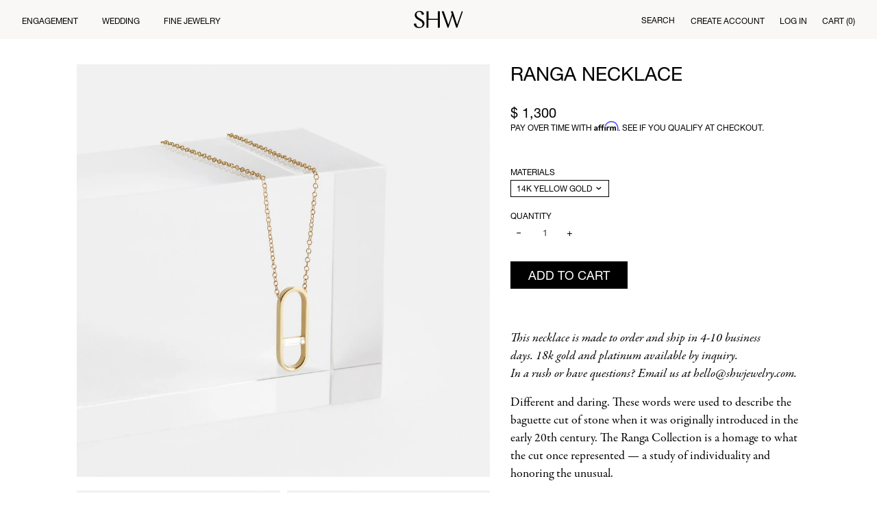

--- FILE ---
content_type: text/html; charset=utf-8
request_url: https://www.stillhousenyc.com/collections/essential-studs/products/ranga-necklace
body_size: 21540
content:
<!doctype html>
<!--[if lt IE 7]><html class="no-js lt-ie9 lt-ie8 lt-ie7" lang="en"> <![endif]-->
<!--[if IE 7]><html class="no-js lt-ie9 lt-ie8" lang="en"> <![endif]-->
<!--[if IE 8]><html class="no-js lt-ie9" lang="en"> <![endif]-->
<!--[if IE 9 ]><html class="ie9 no-js"> <![endif]-->
<!--[if (gt IE 9)|!(IE)]><!--> <html class="no-js"> <!--<![endif]-->
<head>
  <script src="//www.stillhousenyc.com/cdn/shop/t/22/assets/scripts.js?v=153377888014964978511688704327" type="text/javascript"></script>

  <style type="text/css">

  @import url("http://fast.fonts.net/lt/1.css?apiType=css&c=e422695f-16f5-4809-8c32-fce3415c36f3&fontids=721238");
  @font-face{
    font-family:"Avenir LT W01_65 Medium";
    src:url("Fonts/721238/212ab03d-5db2-4d6a-b94c-171cc702aa51.eot?#iefix");
    src:url("Fonts/721238/212ab03d-5db2-4d6a-b94c-171cc702aa51.eot?#iefix") format("eot"),url("https://cdn.shopify.com/s/files/1/0802/5135/files/e4d36745-a861-4a49-aa17-6510e67429d3.woff2?15248409756213879744") format("woff2"),url("https://cdn.shopify.com/s/files/1/0802/5135/files/2cac77ec-9bc0-4ee7-87e4-27650190744f.woff") format("woff"),url("Fonts/721238/aaf11848-aac2-4d09-9a9c-aac5ff7b8ff4.ttf") format("truetype"),url("Fonts/721238/294099f3-8d00-4676-afc5-5e9d8d43ad69.svg#294099f3-8d00-4676-afc5-5e9d8d43ad69") format("svg");
  }
  
  @import url("https://fast.fonts.net/lt/1.css?apiType=css&c=bf0bac25-654c-4e25-92c7-7bb914f9afab&fontids=5664085,5664093");
    @font-face{
        font-family:"Helvetica Neue LT";
        font-weight: 300;
        src:url("//www.stillhousenyc.com/cdn/shop/t/22/assets/5664085cb0d1e8ae1114dbf82c2e948aba954c0.eot?%23iefix&v=6727802312203082821688704327");
        src:url("//www.stillhousenyc.com/cdn/shop/t/22/assets/5664085cb0d1e8ae1114dbf82c2e948aba954c0.eot?%23iefix&v=6727802312203082821688704327") format("eot"),url("//www.stillhousenyc.com/cdn/shop/t/22/assets/5664085f9c5199ea9964c0890421eb845bb7495.woff2?v=28937819356598887091688704327") format("woff2"),url("//www.stillhousenyc.com/cdn/shop/t/22/assets/56640852a34f1f8d7014949b12d133c1c2636eb.woff?v=109280981403327438021688704327") format("woff"),url("//www.stillhousenyc.com/cdn/shop/t/22/assets/5664085fdf10d5e4ce045e5a6c15eaff6cb1c11.ttf?v=66050115896601104711688704327") format("truetype");
    }
    @font-face{
        font-family:"Helvetica Neue LT";
        font-weight: 400;
        src:url("//www.stillhousenyc.com/cdn/shop/t/22/assets/5664093522972a6586747ae82fca7cf9bd5d4d4.eot?%23iefix&v=172404107796485008721688704327");
        src:url("//www.stillhousenyc.com/cdn/shop/t/22/assets/5664093522972a6586747ae82fca7cf9bd5d4d4.eot?%23iefix&v=172404107796485008721688704327") format("eot"),url("//www.stillhousenyc.com/cdn/shop/t/22/assets/566409308b572532e0d4c129c57107f6c67bc49.woff2?v=35478977434480572181688704327") format("woff2"),url("//www.stillhousenyc.com/cdn/shop/t/22/assets/566409308edde9dc27b4731a27fd6cd9b01cd06.woff?v=151573132717615292101688704327") format("woff"),url("//www.stillhousenyc.com/cdn/shop/t/22/assets/56640938f4a1705214a4dd080b872252c37e688.ttf?v=50006085055011570181688704327") format("truetype");
    }

  </style>
  <!-- Basic page needs ================================================== -->
  <meta charset="utf-8">
  <meta http-equiv="X-UA-Compatible" content="IE=edge,chrome=1">

  
  <link rel="shortcut icon" href="//www.stillhousenyc.com/cdn/shop/t/22/assets/favicon.png?v=134328339293827145031688704327" type="image/png" />
  

  <link rel="stylesheet" href="//maxcdn.bootstrapcdn.com/font-awesome/4.3.0/css/font-awesome.min.css">
  <!-- Title and description ================================================== -->
  <title>
    Ranga Necklace by SHW Jewelry
  </title>

  
  <meta name="description" content="14k gold necklace set with white baguette diamond. Also available in 14k white or rose gold. Free Shipping and Easy Returns.">
  

  <!-- Product meta ================================================== -->
  

  <meta property="og:type" content="product">
  <meta property="og:title" content="Ranga Necklace">
  
  <meta property="og:image" content="http://www.stillhousenyc.com/cdn/shop/products/Ranga-Necklace-14k-Gold-Baguette-Diamond-1_grande.jpg?v=1620662815">
  <meta property="og:image:secure_url" content="https://www.stillhousenyc.com/cdn/shop/products/Ranga-Necklace-14k-Gold-Baguette-Diamond-1_grande.jpg?v=1620662815">
  
  <meta property="og:image" content="http://www.stillhousenyc.com/cdn/shop/products/Ranga.Necklace.SHW.14kr_grande.jpg?v=1620663634">
  <meta property="og:image:secure_url" content="https://www.stillhousenyc.com/cdn/shop/products/Ranga.Necklace.SHW.14kr_grande.jpg?v=1620663634">
  
  <meta property="og:image" content="http://www.stillhousenyc.com/cdn/shop/products/Ranga.Necklace.SHW.14kw_grande.jpg?v=1658001914">
  <meta property="og:image:secure_url" content="https://www.stillhousenyc.com/cdn/shop/products/Ranga.Necklace.SHW.14kw_grande.jpg?v=1658001914">
  
  <meta property="og:price:amount" content="1,300.00">
  <meta property="og:price:currency" content="USD">


  <meta property="og:description" content="14k gold necklace set with white baguette diamond. Also available in 14k white or rose gold. Free Shipping and Easy Returns.">

  <meta property="og:url" content="https://www.shwjewelry.com/products/ranga-necklace">
  <meta property="og:site_name" content="SHW ">

  



  <meta name="twitter:site" content="@">


  <meta name="twitter:card" content="product">
  <meta name="twitter:title" content="Ranga Necklace">
  <meta name="twitter:description" content="This necklace is made to order and ship in 4-10 business days. 18k gold and platinum available by inquiry.In a rush or have questions? Email us at hello@shwjewelry.com.
Different and daring. These words were used to describe the baguette cut of stone when it was originally introduced in the early 20th century. The Ranga Collection is a homage to what the cut once represented — a study of individuality and honoring the unusual. 
All SHW Jewelry is designed and made in New York City. We use only ethically sourced materials such as Canadian mined diamonds, reclaimed precious stones, and recycled metals. ">
  <meta name="twitter:image" content="https://www.stillhousenyc.com/cdn/shop/products/Ranga-Necklace-14k-Gold-Baguette-Diamond-1_medium.jpg?v=1620662815">
  <meta name="twitter:image:width" content="240">
  <meta name="twitter:image:height" content="240">
  <meta name="twitter:label1" content="Price">
  <meta name="twitter:data1" content="$ 1,300.00 USD">
  
  <meta name="twitter:label2" content="Brand">
  <meta name="twitter:data2" content="SHW Jewelry">
  



  <!-- Helpers ================================================== -->
  <link rel="canonical" href="https://www.shwjewelry.com/products/ranga-necklace">
  <meta name="viewport" content="width=device-width,initial-scale=1">

  

  
  <!-- Ajaxify Cart Plugin ================================================== -->
  <link href="//www.stillhousenyc.com/cdn/shop/t/22/assets/ajaxify.scss.css?v=65504222009081855711688704327" rel="stylesheet" type="text/css" media="all" />
  

  <!-- CSS ================================================== -->
  <link href="//www.stillhousenyc.com/cdn/shop/t/22/assets/timber.scss.css?v=102282283622789972861688704327" rel="stylesheet" type="text/css" media="all" />
  
  
  
  <link href="//fonts.googleapis.com/css?family=Open+Sans:400,700" rel="stylesheet" type="text/css" media="all" />


  


  
    
    
    <link href="//fonts.googleapis.com/css?family=Source+Sans+Pro:600" rel="stylesheet" type="text/css" media="all" />
  



  <!-- Header hook for plugins ================================================== -->
  <script>window.performance && window.performance.mark && window.performance.mark('shopify.content_for_header.start');</script><meta name="google-site-verification" content="VXsNSS28Vs2Io1iGsOsGHpZVx2bk75FprXrQJKV8hhI">
<meta name="google-site-verification" content="TcVRezYn48SoFzb0j1hCtZxL8UYMbSNpDVd-3PncZ9w">
<meta name="facebook-domain-verification" content="21eg18i3p6n6tj6fmdndohxz96d6wz">
<meta id="shopify-digital-wallet" name="shopify-digital-wallet" content="/8025135/digital_wallets/dialog">
<meta name="shopify-checkout-api-token" content="e85a0428d03d40a4fcd17ecb64409a7c">
<meta id="in-context-paypal-metadata" data-shop-id="8025135" data-venmo-supported="false" data-environment="production" data-locale="en_US" data-paypal-v4="true" data-currency="USD">
<link rel="alternate" type="application/json+oembed" href="https://www.shwjewelry.com/products/ranga-necklace.oembed">
<script async="async" src="/checkouts/internal/preloads.js?locale=en-US"></script>
<link rel="preconnect" href="https://shop.app" crossorigin="anonymous">
<script async="async" src="https://shop.app/checkouts/internal/preloads.js?locale=en-US&shop_id=8025135" crossorigin="anonymous"></script>
<script id="apple-pay-shop-capabilities" type="application/json">{"shopId":8025135,"countryCode":"US","currencyCode":"USD","merchantCapabilities":["supports3DS"],"merchantId":"gid:\/\/shopify\/Shop\/8025135","merchantName":"SHW ","requiredBillingContactFields":["postalAddress","email","phone"],"requiredShippingContactFields":["postalAddress","email","phone"],"shippingType":"shipping","supportedNetworks":["visa","masterCard","amex","discover","elo","jcb"],"total":{"type":"pending","label":"SHW ","amount":"1.00"},"shopifyPaymentsEnabled":true,"supportsSubscriptions":true}</script>
<script id="shopify-features" type="application/json">{"accessToken":"e85a0428d03d40a4fcd17ecb64409a7c","betas":["rich-media-storefront-analytics"],"domain":"www.stillhousenyc.com","predictiveSearch":true,"shopId":8025135,"locale":"en"}</script>
<script>var Shopify = Shopify || {};
Shopify.shop = "still-house-a.myshopify.com";
Shopify.locale = "en";
Shopify.currency = {"active":"USD","rate":"1.0"};
Shopify.country = "US";
Shopify.theme = {"name":"RV: Development (Rebranding and Redesign)","id":124970401881,"schema_name":null,"schema_version":null,"theme_store_id":null,"role":"main"};
Shopify.theme.handle = "null";
Shopify.theme.style = {"id":null,"handle":null};
Shopify.cdnHost = "www.stillhousenyc.com/cdn";
Shopify.routes = Shopify.routes || {};
Shopify.routes.root = "/";</script>
<script type="module">!function(o){(o.Shopify=o.Shopify||{}).modules=!0}(window);</script>
<script>!function(o){function n(){var o=[];function n(){o.push(Array.prototype.slice.apply(arguments))}return n.q=o,n}var t=o.Shopify=o.Shopify||{};t.loadFeatures=n(),t.autoloadFeatures=n()}(window);</script>
<script>
  window.ShopifyPay = window.ShopifyPay || {};
  window.ShopifyPay.apiHost = "shop.app\/pay";
  window.ShopifyPay.redirectState = null;
</script>
<script id="shop-js-analytics" type="application/json">{"pageType":"product"}</script>
<script defer="defer" async type="module" src="//www.stillhousenyc.com/cdn/shopifycloud/shop-js/modules/v2/client.init-shop-cart-sync_BT-GjEfc.en.esm.js"></script>
<script defer="defer" async type="module" src="//www.stillhousenyc.com/cdn/shopifycloud/shop-js/modules/v2/chunk.common_D58fp_Oc.esm.js"></script>
<script defer="defer" async type="module" src="//www.stillhousenyc.com/cdn/shopifycloud/shop-js/modules/v2/chunk.modal_xMitdFEc.esm.js"></script>
<script type="module">
  await import("//www.stillhousenyc.com/cdn/shopifycloud/shop-js/modules/v2/client.init-shop-cart-sync_BT-GjEfc.en.esm.js");
await import("//www.stillhousenyc.com/cdn/shopifycloud/shop-js/modules/v2/chunk.common_D58fp_Oc.esm.js");
await import("//www.stillhousenyc.com/cdn/shopifycloud/shop-js/modules/v2/chunk.modal_xMitdFEc.esm.js");

  window.Shopify.SignInWithShop?.initShopCartSync?.({"fedCMEnabled":true,"windoidEnabled":true});

</script>
<script>
  window.Shopify = window.Shopify || {};
  if (!window.Shopify.featureAssets) window.Shopify.featureAssets = {};
  window.Shopify.featureAssets['shop-js'] = {"shop-cart-sync":["modules/v2/client.shop-cart-sync_DZOKe7Ll.en.esm.js","modules/v2/chunk.common_D58fp_Oc.esm.js","modules/v2/chunk.modal_xMitdFEc.esm.js"],"init-fed-cm":["modules/v2/client.init-fed-cm_B6oLuCjv.en.esm.js","modules/v2/chunk.common_D58fp_Oc.esm.js","modules/v2/chunk.modal_xMitdFEc.esm.js"],"shop-cash-offers":["modules/v2/client.shop-cash-offers_D2sdYoxE.en.esm.js","modules/v2/chunk.common_D58fp_Oc.esm.js","modules/v2/chunk.modal_xMitdFEc.esm.js"],"shop-login-button":["modules/v2/client.shop-login-button_QeVjl5Y3.en.esm.js","modules/v2/chunk.common_D58fp_Oc.esm.js","modules/v2/chunk.modal_xMitdFEc.esm.js"],"pay-button":["modules/v2/client.pay-button_DXTOsIq6.en.esm.js","modules/v2/chunk.common_D58fp_Oc.esm.js","modules/v2/chunk.modal_xMitdFEc.esm.js"],"shop-button":["modules/v2/client.shop-button_DQZHx9pm.en.esm.js","modules/v2/chunk.common_D58fp_Oc.esm.js","modules/v2/chunk.modal_xMitdFEc.esm.js"],"avatar":["modules/v2/client.avatar_BTnouDA3.en.esm.js"],"init-windoid":["modules/v2/client.init-windoid_CR1B-cfM.en.esm.js","modules/v2/chunk.common_D58fp_Oc.esm.js","modules/v2/chunk.modal_xMitdFEc.esm.js"],"init-shop-for-new-customer-accounts":["modules/v2/client.init-shop-for-new-customer-accounts_C_vY_xzh.en.esm.js","modules/v2/client.shop-login-button_QeVjl5Y3.en.esm.js","modules/v2/chunk.common_D58fp_Oc.esm.js","modules/v2/chunk.modal_xMitdFEc.esm.js"],"init-shop-email-lookup-coordinator":["modules/v2/client.init-shop-email-lookup-coordinator_BI7n9ZSv.en.esm.js","modules/v2/chunk.common_D58fp_Oc.esm.js","modules/v2/chunk.modal_xMitdFEc.esm.js"],"init-shop-cart-sync":["modules/v2/client.init-shop-cart-sync_BT-GjEfc.en.esm.js","modules/v2/chunk.common_D58fp_Oc.esm.js","modules/v2/chunk.modal_xMitdFEc.esm.js"],"shop-toast-manager":["modules/v2/client.shop-toast-manager_DiYdP3xc.en.esm.js","modules/v2/chunk.common_D58fp_Oc.esm.js","modules/v2/chunk.modal_xMitdFEc.esm.js"],"init-customer-accounts":["modules/v2/client.init-customer-accounts_D9ZNqS-Q.en.esm.js","modules/v2/client.shop-login-button_QeVjl5Y3.en.esm.js","modules/v2/chunk.common_D58fp_Oc.esm.js","modules/v2/chunk.modal_xMitdFEc.esm.js"],"init-customer-accounts-sign-up":["modules/v2/client.init-customer-accounts-sign-up_iGw4briv.en.esm.js","modules/v2/client.shop-login-button_QeVjl5Y3.en.esm.js","modules/v2/chunk.common_D58fp_Oc.esm.js","modules/v2/chunk.modal_xMitdFEc.esm.js"],"shop-follow-button":["modules/v2/client.shop-follow-button_CqMgW2wH.en.esm.js","modules/v2/chunk.common_D58fp_Oc.esm.js","modules/v2/chunk.modal_xMitdFEc.esm.js"],"checkout-modal":["modules/v2/client.checkout-modal_xHeaAweL.en.esm.js","modules/v2/chunk.common_D58fp_Oc.esm.js","modules/v2/chunk.modal_xMitdFEc.esm.js"],"shop-login":["modules/v2/client.shop-login_D91U-Q7h.en.esm.js","modules/v2/chunk.common_D58fp_Oc.esm.js","modules/v2/chunk.modal_xMitdFEc.esm.js"],"lead-capture":["modules/v2/client.lead-capture_BJmE1dJe.en.esm.js","modules/v2/chunk.common_D58fp_Oc.esm.js","modules/v2/chunk.modal_xMitdFEc.esm.js"],"payment-terms":["modules/v2/client.payment-terms_Ci9AEqFq.en.esm.js","modules/v2/chunk.common_D58fp_Oc.esm.js","modules/v2/chunk.modal_xMitdFEc.esm.js"]};
</script>
<script>(function() {
  var isLoaded = false;
  function asyncLoad() {
    if (isLoaded) return;
    isLoaded = true;
    var urls = ["https:\/\/chimpstatic.com\/mcjs-connected\/js\/users\/d93c1ae1b0fd942404f606d96\/2be9fd427436d7aa474c786f7.js?shop=still-house-a.myshopify.com","https:\/\/static.klaviyo.com\/onsite\/js\/klaviyo.js?company_id=WmMWdt\u0026shop=still-house-a.myshopify.com","https:\/\/static.klaviyo.com\/onsite\/js\/klaviyo.js?company_id=WmMWdt\u0026shop=still-house-a.myshopify.com","https:\/\/chimpstatic.com\/mcjs-connected\/js\/users\/d93c1ae1b0fd942404f606d96\/25a58561f925b92cd4d084f5c.js?shop=still-house-a.myshopify.com","https:\/\/cdn.popt.in\/pixel.js?id=68a3eb1229b09\u0026shop=still-house-a.myshopify.com","https:\/\/static.shareasale.com\/json\/shopify\/deduplication.js?shop=still-house-a.myshopify.com","https:\/\/static.shareasale.com\/json\/shopify\/shareasale-tracking.js?sasmid=125720\u0026ssmtid=19038\u0026shop=still-house-a.myshopify.com","https:\/\/cdn.shopify.com\/s\/files\/1\/0802\/5135\/t\/22\/assets\/affirmShopify.js?v=1731693005\u0026shop=still-house-a.myshopify.com","https:\/\/a.mailmunch.co\/widgets\/site-785346-3cd4fc1401f79bdb79b3b20353f1135970b2ba04.js?shop=still-house-a.myshopify.com"];
    for (var i = 0; i < urls.length; i++) {
      var s = document.createElement('script');
      s.type = 'text/javascript';
      s.async = true;
      s.src = urls[i];
      var x = document.getElementsByTagName('script')[0];
      x.parentNode.insertBefore(s, x);
    }
  };
  if(window.attachEvent) {
    window.attachEvent('onload', asyncLoad);
  } else {
    window.addEventListener('load', asyncLoad, false);
  }
})();</script>
<script id="__st">var __st={"a":8025135,"offset":-18000,"reqid":"94fca61d-7b1f-4796-9831-6b2de55330cb-1769169127","pageurl":"www.stillhousenyc.com\/collections\/essential-studs\/products\/ranga-necklace","u":"17096a1270f8","p":"product","rtyp":"product","rid":4458809524313};</script>
<script>window.ShopifyPaypalV4VisibilityTracking = true;</script>
<script id="captcha-bootstrap">!function(){'use strict';const t='contact',e='account',n='new_comment',o=[[t,t],['blogs',n],['comments',n],[t,'customer']],c=[[e,'customer_login'],[e,'guest_login'],[e,'recover_customer_password'],[e,'create_customer']],r=t=>t.map((([t,e])=>`form[action*='/${t}']:not([data-nocaptcha='true']) input[name='form_type'][value='${e}']`)).join(','),a=t=>()=>t?[...document.querySelectorAll(t)].map((t=>t.form)):[];function s(){const t=[...o],e=r(t);return a(e)}const i='password',u='form_key',d=['recaptcha-v3-token','g-recaptcha-response','h-captcha-response',i],f=()=>{try{return window.sessionStorage}catch{return}},m='__shopify_v',_=t=>t.elements[u];function p(t,e,n=!1){try{const o=window.sessionStorage,c=JSON.parse(o.getItem(e)),{data:r}=function(t){const{data:e,action:n}=t;return t[m]||n?{data:e,action:n}:{data:t,action:n}}(c);for(const[e,n]of Object.entries(r))t.elements[e]&&(t.elements[e].value=n);n&&o.removeItem(e)}catch(o){console.error('form repopulation failed',{error:o})}}const l='form_type',E='cptcha';function T(t){t.dataset[E]=!0}const w=window,h=w.document,L='Shopify',v='ce_forms',y='captcha';let A=!1;((t,e)=>{const n=(g='f06e6c50-85a8-45c8-87d0-21a2b65856fe',I='https://cdn.shopify.com/shopifycloud/storefront-forms-hcaptcha/ce_storefront_forms_captcha_hcaptcha.v1.5.2.iife.js',D={infoText:'Protected by hCaptcha',privacyText:'Privacy',termsText:'Terms'},(t,e,n)=>{const o=w[L][v],c=o.bindForm;if(c)return c(t,g,e,D).then(n);var r;o.q.push([[t,g,e,D],n]),r=I,A||(h.body.append(Object.assign(h.createElement('script'),{id:'captcha-provider',async:!0,src:r})),A=!0)});var g,I,D;w[L]=w[L]||{},w[L][v]=w[L][v]||{},w[L][v].q=[],w[L][y]=w[L][y]||{},w[L][y].protect=function(t,e){n(t,void 0,e),T(t)},Object.freeze(w[L][y]),function(t,e,n,w,h,L){const[v,y,A,g]=function(t,e,n){const i=e?o:[],u=t?c:[],d=[...i,...u],f=r(d),m=r(i),_=r(d.filter((([t,e])=>n.includes(e))));return[a(f),a(m),a(_),s()]}(w,h,L),I=t=>{const e=t.target;return e instanceof HTMLFormElement?e:e&&e.form},D=t=>v().includes(t);t.addEventListener('submit',(t=>{const e=I(t);if(!e)return;const n=D(e)&&!e.dataset.hcaptchaBound&&!e.dataset.recaptchaBound,o=_(e),c=g().includes(e)&&(!o||!o.value);(n||c)&&t.preventDefault(),c&&!n&&(function(t){try{if(!f())return;!function(t){const e=f();if(!e)return;const n=_(t);if(!n)return;const o=n.value;o&&e.removeItem(o)}(t);const e=Array.from(Array(32),(()=>Math.random().toString(36)[2])).join('');!function(t,e){_(t)||t.append(Object.assign(document.createElement('input'),{type:'hidden',name:u})),t.elements[u].value=e}(t,e),function(t,e){const n=f();if(!n)return;const o=[...t.querySelectorAll(`input[type='${i}']`)].map((({name:t})=>t)),c=[...d,...o],r={};for(const[a,s]of new FormData(t).entries())c.includes(a)||(r[a]=s);n.setItem(e,JSON.stringify({[m]:1,action:t.action,data:r}))}(t,e)}catch(e){console.error('failed to persist form',e)}}(e),e.submit())}));const S=(t,e)=>{t&&!t.dataset[E]&&(n(t,e.some((e=>e===t))),T(t))};for(const o of['focusin','change'])t.addEventListener(o,(t=>{const e=I(t);D(e)&&S(e,y())}));const B=e.get('form_key'),M=e.get(l),P=B&&M;t.addEventListener('DOMContentLoaded',(()=>{const t=y();if(P)for(const e of t)e.elements[l].value===M&&p(e,B);[...new Set([...A(),...v().filter((t=>'true'===t.dataset.shopifyCaptcha))])].forEach((e=>S(e,t)))}))}(h,new URLSearchParams(w.location.search),n,t,e,['guest_login'])})(!0,!0)}();</script>
<script integrity="sha256-4kQ18oKyAcykRKYeNunJcIwy7WH5gtpwJnB7kiuLZ1E=" data-source-attribution="shopify.loadfeatures" defer="defer" src="//www.stillhousenyc.com/cdn/shopifycloud/storefront/assets/storefront/load_feature-a0a9edcb.js" crossorigin="anonymous"></script>
<script crossorigin="anonymous" defer="defer" src="//www.stillhousenyc.com/cdn/shopifycloud/storefront/assets/shopify_pay/storefront-65b4c6d7.js?v=20250812"></script>
<script data-source-attribution="shopify.dynamic_checkout.dynamic.init">var Shopify=Shopify||{};Shopify.PaymentButton=Shopify.PaymentButton||{isStorefrontPortableWallets:!0,init:function(){window.Shopify.PaymentButton.init=function(){};var t=document.createElement("script");t.src="https://www.stillhousenyc.com/cdn/shopifycloud/portable-wallets/latest/portable-wallets.en.js",t.type="module",document.head.appendChild(t)}};
</script>
<script data-source-attribution="shopify.dynamic_checkout.buyer_consent">
  function portableWalletsHideBuyerConsent(e){var t=document.getElementById("shopify-buyer-consent"),n=document.getElementById("shopify-subscription-policy-button");t&&n&&(t.classList.add("hidden"),t.setAttribute("aria-hidden","true"),n.removeEventListener("click",e))}function portableWalletsShowBuyerConsent(e){var t=document.getElementById("shopify-buyer-consent"),n=document.getElementById("shopify-subscription-policy-button");t&&n&&(t.classList.remove("hidden"),t.removeAttribute("aria-hidden"),n.addEventListener("click",e))}window.Shopify?.PaymentButton&&(window.Shopify.PaymentButton.hideBuyerConsent=portableWalletsHideBuyerConsent,window.Shopify.PaymentButton.showBuyerConsent=portableWalletsShowBuyerConsent);
</script>
<script data-source-attribution="shopify.dynamic_checkout.cart.bootstrap">document.addEventListener("DOMContentLoaded",(function(){function t(){return document.querySelector("shopify-accelerated-checkout-cart, shopify-accelerated-checkout")}if(t())Shopify.PaymentButton.init();else{new MutationObserver((function(e,n){t()&&(Shopify.PaymentButton.init(),n.disconnect())})).observe(document.body,{childList:!0,subtree:!0})}}));
</script>
<link id="shopify-accelerated-checkout-styles" rel="stylesheet" media="screen" href="https://www.stillhousenyc.com/cdn/shopifycloud/portable-wallets/latest/accelerated-checkout-backwards-compat.css" crossorigin="anonymous">
<style id="shopify-accelerated-checkout-cart">
        #shopify-buyer-consent {
  margin-top: 1em;
  display: inline-block;
  width: 100%;
}

#shopify-buyer-consent.hidden {
  display: none;
}

#shopify-subscription-policy-button {
  background: none;
  border: none;
  padding: 0;
  text-decoration: underline;
  font-size: inherit;
  cursor: pointer;
}

#shopify-subscription-policy-button::before {
  box-shadow: none;
}

      </style>
<script id="sections-script" data-sections="product-section" defer="defer" src="//www.stillhousenyc.com/cdn/shop/t/22/compiled_assets/scripts.js?v=18591"></script>
<script>window.performance && window.performance.mark && window.performance.mark('shopify.content_for_header.end');</script>

  

<!--[if lt IE 9]>
<script src="//html5shiv.googlecode.com/svn/trunk/html5.js" type="text/javascript"></script>
<script src="//www.stillhousenyc.com/cdn/shop/t/22/assets/respond.min.js?v=52248677837542619231688704327" type="text/javascript"></script>
<link href="//www.stillhousenyc.com/cdn/shop/t/22/assets/respond-proxy.html" id="respond-proxy" rel="respond-proxy" />
<link href="//www.shwjewelry.com/search?q=b53069edb555eaeed158d29617cdaaa1" id="respond-redirect" rel="respond-redirect" />
<script src="//www.shwjewelry.com/search?q=b53069edb555eaeed158d29617cdaaa1" type="text/javascript"></script>
<![endif]-->



  

  <script src="//ajax.googleapis.com/ajax/libs/jquery/1.11.0/jquery.min.js" type="text/javascript"></script>
  <script src="//www.stillhousenyc.com/cdn/shop/t/22/assets/modernizr.min.js?v=26620055551102246001688704327" type="text/javascript"></script>

  <meta name="p:domain_verify" content="9627f81769e7e1947496ae1b44ead518"/>
  
  <link href="//www.stillhousenyc.com/cdn/shop/t/22/assets/custom.scss.css?v=9973970258216001001689230515" rel="stylesheet" type="text/css" media="all" />
  <link href="//www.stillhousenyc.com/cdn/shop/t/22/assets/theme.css?v=31335393271963188021689056491" rel="stylesheet" type="text/css" media="all" />
  <link href="//www.stillhousenyc.com/cdn/shop/t/22/assets/override.css?v=92484920784552648251693214607" rel="stylesheet" type="text/css" media="all" />

  <link href="https://use.typekit.net/zot1bcr.css" rel="stylesheet" type="text/css" media="all" />

  <meta name="p:domain_verify" content="2081a918491e6efa965dc60adb2c7bd1"/>
  
  <link rel="stylesheet" type="text/css" href="https://cdnjs.cloudflare.com/ajax/libs/slick-carousel/1.8.1/slick.min.css"/>
  <link rel="stylesheet" type="text/css" href="https://cdnjs.cloudflare.com/ajax/libs/slick-carousel/1.8.1/slick-theme.min.css"/>
  <script type="text/javascript" src="https://cdnjs.cloudflare.com/ajax/libs/slick-carousel/1.8.1/slick.min.js"></script>
  
<link href="https://monorail-edge.shopifysvc.com" rel="dns-prefetch">
<script>(function(){if ("sendBeacon" in navigator && "performance" in window) {try {var session_token_from_headers = performance.getEntriesByType('navigation')[0].serverTiming.find(x => x.name == '_s').description;} catch {var session_token_from_headers = undefined;}var session_cookie_matches = document.cookie.match(/_shopify_s=([^;]*)/);var session_token_from_cookie = session_cookie_matches && session_cookie_matches.length === 2 ? session_cookie_matches[1] : "";var session_token = session_token_from_headers || session_token_from_cookie || "";function handle_abandonment_event(e) {var entries = performance.getEntries().filter(function(entry) {return /monorail-edge.shopifysvc.com/.test(entry.name);});if (!window.abandonment_tracked && entries.length === 0) {window.abandonment_tracked = true;var currentMs = Date.now();var navigation_start = performance.timing.navigationStart;var payload = {shop_id: 8025135,url: window.location.href,navigation_start,duration: currentMs - navigation_start,session_token,page_type: "product"};window.navigator.sendBeacon("https://monorail-edge.shopifysvc.com/v1/produce", JSON.stringify({schema_id: "online_store_buyer_site_abandonment/1.1",payload: payload,metadata: {event_created_at_ms: currentMs,event_sent_at_ms: currentMs}}));}}window.addEventListener('pagehide', handle_abandonment_event);}}());</script>
<script id="web-pixels-manager-setup">(function e(e,d,r,n,o){if(void 0===o&&(o={}),!Boolean(null===(a=null===(i=window.Shopify)||void 0===i?void 0:i.analytics)||void 0===a?void 0:a.replayQueue)){var i,a;window.Shopify=window.Shopify||{};var t=window.Shopify;t.analytics=t.analytics||{};var s=t.analytics;s.replayQueue=[],s.publish=function(e,d,r){return s.replayQueue.push([e,d,r]),!0};try{self.performance.mark("wpm:start")}catch(e){}var l=function(){var e={modern:/Edge?\/(1{2}[4-9]|1[2-9]\d|[2-9]\d{2}|\d{4,})\.\d+(\.\d+|)|Firefox\/(1{2}[4-9]|1[2-9]\d|[2-9]\d{2}|\d{4,})\.\d+(\.\d+|)|Chrom(ium|e)\/(9{2}|\d{3,})\.\d+(\.\d+|)|(Maci|X1{2}).+ Version\/(15\.\d+|(1[6-9]|[2-9]\d|\d{3,})\.\d+)([,.]\d+|)( \(\w+\)|)( Mobile\/\w+|) Safari\/|Chrome.+OPR\/(9{2}|\d{3,})\.\d+\.\d+|(CPU[ +]OS|iPhone[ +]OS|CPU[ +]iPhone|CPU IPhone OS|CPU iPad OS)[ +]+(15[._]\d+|(1[6-9]|[2-9]\d|\d{3,})[._]\d+)([._]\d+|)|Android:?[ /-](13[3-9]|1[4-9]\d|[2-9]\d{2}|\d{4,})(\.\d+|)(\.\d+|)|Android.+Firefox\/(13[5-9]|1[4-9]\d|[2-9]\d{2}|\d{4,})\.\d+(\.\d+|)|Android.+Chrom(ium|e)\/(13[3-9]|1[4-9]\d|[2-9]\d{2}|\d{4,})\.\d+(\.\d+|)|SamsungBrowser\/([2-9]\d|\d{3,})\.\d+/,legacy:/Edge?\/(1[6-9]|[2-9]\d|\d{3,})\.\d+(\.\d+|)|Firefox\/(5[4-9]|[6-9]\d|\d{3,})\.\d+(\.\d+|)|Chrom(ium|e)\/(5[1-9]|[6-9]\d|\d{3,})\.\d+(\.\d+|)([\d.]+$|.*Safari\/(?![\d.]+ Edge\/[\d.]+$))|(Maci|X1{2}).+ Version\/(10\.\d+|(1[1-9]|[2-9]\d|\d{3,})\.\d+)([,.]\d+|)( \(\w+\)|)( Mobile\/\w+|) Safari\/|Chrome.+OPR\/(3[89]|[4-9]\d|\d{3,})\.\d+\.\d+|(CPU[ +]OS|iPhone[ +]OS|CPU[ +]iPhone|CPU IPhone OS|CPU iPad OS)[ +]+(10[._]\d+|(1[1-9]|[2-9]\d|\d{3,})[._]\d+)([._]\d+|)|Android:?[ /-](13[3-9]|1[4-9]\d|[2-9]\d{2}|\d{4,})(\.\d+|)(\.\d+|)|Mobile Safari.+OPR\/([89]\d|\d{3,})\.\d+\.\d+|Android.+Firefox\/(13[5-9]|1[4-9]\d|[2-9]\d{2}|\d{4,})\.\d+(\.\d+|)|Android.+Chrom(ium|e)\/(13[3-9]|1[4-9]\d|[2-9]\d{2}|\d{4,})\.\d+(\.\d+|)|Android.+(UC? ?Browser|UCWEB|U3)[ /]?(15\.([5-9]|\d{2,})|(1[6-9]|[2-9]\d|\d{3,})\.\d+)\.\d+|SamsungBrowser\/(5\.\d+|([6-9]|\d{2,})\.\d+)|Android.+MQ{2}Browser\/(14(\.(9|\d{2,})|)|(1[5-9]|[2-9]\d|\d{3,})(\.\d+|))(\.\d+|)|K[Aa][Ii]OS\/(3\.\d+|([4-9]|\d{2,})\.\d+)(\.\d+|)/},d=e.modern,r=e.legacy,n=navigator.userAgent;return n.match(d)?"modern":n.match(r)?"legacy":"unknown"}(),u="modern"===l?"modern":"legacy",c=(null!=n?n:{modern:"",legacy:""})[u],f=function(e){return[e.baseUrl,"/wpm","/b",e.hashVersion,"modern"===e.buildTarget?"m":"l",".js"].join("")}({baseUrl:d,hashVersion:r,buildTarget:u}),m=function(e){var d=e.version,r=e.bundleTarget,n=e.surface,o=e.pageUrl,i=e.monorailEndpoint;return{emit:function(e){var a=e.status,t=e.errorMsg,s=(new Date).getTime(),l=JSON.stringify({metadata:{event_sent_at_ms:s},events:[{schema_id:"web_pixels_manager_load/3.1",payload:{version:d,bundle_target:r,page_url:o,status:a,surface:n,error_msg:t},metadata:{event_created_at_ms:s}}]});if(!i)return console&&console.warn&&console.warn("[Web Pixels Manager] No Monorail endpoint provided, skipping logging."),!1;try{return self.navigator.sendBeacon.bind(self.navigator)(i,l)}catch(e){}var u=new XMLHttpRequest;try{return u.open("POST",i,!0),u.setRequestHeader("Content-Type","text/plain"),u.send(l),!0}catch(e){return console&&console.warn&&console.warn("[Web Pixels Manager] Got an unhandled error while logging to Monorail."),!1}}}}({version:r,bundleTarget:l,surface:e.surface,pageUrl:self.location.href,monorailEndpoint:e.monorailEndpoint});try{o.browserTarget=l,function(e){var d=e.src,r=e.async,n=void 0===r||r,o=e.onload,i=e.onerror,a=e.sri,t=e.scriptDataAttributes,s=void 0===t?{}:t,l=document.createElement("script"),u=document.querySelector("head"),c=document.querySelector("body");if(l.async=n,l.src=d,a&&(l.integrity=a,l.crossOrigin="anonymous"),s)for(var f in s)if(Object.prototype.hasOwnProperty.call(s,f))try{l.dataset[f]=s[f]}catch(e){}if(o&&l.addEventListener("load",o),i&&l.addEventListener("error",i),u)u.appendChild(l);else{if(!c)throw new Error("Did not find a head or body element to append the script");c.appendChild(l)}}({src:f,async:!0,onload:function(){if(!function(){var e,d;return Boolean(null===(d=null===(e=window.Shopify)||void 0===e?void 0:e.analytics)||void 0===d?void 0:d.initialized)}()){var d=window.webPixelsManager.init(e)||void 0;if(d){var r=window.Shopify.analytics;r.replayQueue.forEach((function(e){var r=e[0],n=e[1],o=e[2];d.publishCustomEvent(r,n,o)})),r.replayQueue=[],r.publish=d.publishCustomEvent,r.visitor=d.visitor,r.initialized=!0}}},onerror:function(){return m.emit({status:"failed",errorMsg:"".concat(f," has failed to load")})},sri:function(e){var d=/^sha384-[A-Za-z0-9+/=]+$/;return"string"==typeof e&&d.test(e)}(c)?c:"",scriptDataAttributes:o}),m.emit({status:"loading"})}catch(e){m.emit({status:"failed",errorMsg:(null==e?void 0:e.message)||"Unknown error"})}}})({shopId: 8025135,storefrontBaseUrl: "https://www.shwjewelry.com",extensionsBaseUrl: "https://extensions.shopifycdn.com/cdn/shopifycloud/web-pixels-manager",monorailEndpoint: "https://monorail-edge.shopifysvc.com/unstable/produce_batch",surface: "storefront-renderer",enabledBetaFlags: ["2dca8a86"],webPixelsConfigList: [{"id":"912162905","configuration":"{\"masterTagID\":\"19038\",\"merchantID\":\"125720\",\"appPath\":\"https:\/\/daedalus.shareasale.com\",\"storeID\":\"NaN\",\"xTypeMode\":\"NaN\",\"xTypeValue\":\"NaN\",\"channelDedup\":\"NaN\"}","eventPayloadVersion":"v1","runtimeContext":"STRICT","scriptVersion":"f300cca684872f2df140f714437af558","type":"APP","apiClientId":4929191,"privacyPurposes":["ANALYTICS","MARKETING"],"dataSharingAdjustments":{"protectedCustomerApprovalScopes":["read_customer_personal_data"]}},{"id":"403177561","configuration":"{\"config\":\"{\\\"pixel_id\\\":\\\"AW-616107013\\\",\\\"target_country\\\":\\\"US\\\",\\\"gtag_events\\\":[{\\\"type\\\":\\\"search\\\",\\\"action_label\\\":\\\"AW-616107013\\\/CJbKCOvu3tYBEIWY5KUC\\\"},{\\\"type\\\":\\\"begin_checkout\\\",\\\"action_label\\\":\\\"AW-616107013\\\/uDORCOju3tYBEIWY5KUC\\\"},{\\\"type\\\":\\\"view_item\\\",\\\"action_label\\\":[\\\"AW-616107013\\\/dO7GCOLu3tYBEIWY5KUC\\\",\\\"MC-VV96YK7NGV\\\"]},{\\\"type\\\":\\\"purchase\\\",\\\"action_label\\\":[\\\"AW-616107013\\\/xW3zCN_u3tYBEIWY5KUC\\\",\\\"MC-VV96YK7NGV\\\"]},{\\\"type\\\":\\\"page_view\\\",\\\"action_label\\\":[\\\"AW-616107013\\\/K4iSCNzu3tYBEIWY5KUC\\\",\\\"MC-VV96YK7NGV\\\"]},{\\\"type\\\":\\\"add_payment_info\\\",\\\"action_label\\\":\\\"AW-616107013\\\/PeHpCO7u3tYBEIWY5KUC\\\"},{\\\"type\\\":\\\"add_to_cart\\\",\\\"action_label\\\":\\\"AW-616107013\\\/txCDCOXu3tYBEIWY5KUC\\\"}],\\\"enable_monitoring_mode\\\":false}\"}","eventPayloadVersion":"v1","runtimeContext":"OPEN","scriptVersion":"b2a88bafab3e21179ed38636efcd8a93","type":"APP","apiClientId":1780363,"privacyPurposes":[],"dataSharingAdjustments":{"protectedCustomerApprovalScopes":["read_customer_address","read_customer_email","read_customer_name","read_customer_personal_data","read_customer_phone"]}},{"id":"192577625","configuration":"{\"pixel_id\":\"5141306055920891\",\"pixel_type\":\"facebook_pixel\",\"metaapp_system_user_token\":\"-\"}","eventPayloadVersion":"v1","runtimeContext":"OPEN","scriptVersion":"ca16bc87fe92b6042fbaa3acc2fbdaa6","type":"APP","apiClientId":2329312,"privacyPurposes":["ANALYTICS","MARKETING","SALE_OF_DATA"],"dataSharingAdjustments":{"protectedCustomerApprovalScopes":["read_customer_address","read_customer_email","read_customer_name","read_customer_personal_data","read_customer_phone"]}},{"id":"77594713","configuration":"{\"tagID\":\"2614263044006\"}","eventPayloadVersion":"v1","runtimeContext":"STRICT","scriptVersion":"18031546ee651571ed29edbe71a3550b","type":"APP","apiClientId":3009811,"privacyPurposes":["ANALYTICS","MARKETING","SALE_OF_DATA"],"dataSharingAdjustments":{"protectedCustomerApprovalScopes":["read_customer_address","read_customer_email","read_customer_name","read_customer_personal_data","read_customer_phone"]}},{"id":"71991385","eventPayloadVersion":"v1","runtimeContext":"LAX","scriptVersion":"1","type":"CUSTOM","privacyPurposes":["MARKETING"],"name":"Meta pixel (migrated)"},{"id":"105381977","eventPayloadVersion":"v1","runtimeContext":"LAX","scriptVersion":"1","type":"CUSTOM","privacyPurposes":["ANALYTICS"],"name":"Google Analytics tag (migrated)"},{"id":"shopify-app-pixel","configuration":"{}","eventPayloadVersion":"v1","runtimeContext":"STRICT","scriptVersion":"0450","apiClientId":"shopify-pixel","type":"APP","privacyPurposes":["ANALYTICS","MARKETING"]},{"id":"shopify-custom-pixel","eventPayloadVersion":"v1","runtimeContext":"LAX","scriptVersion":"0450","apiClientId":"shopify-pixel","type":"CUSTOM","privacyPurposes":["ANALYTICS","MARKETING"]}],isMerchantRequest: false,initData: {"shop":{"name":"SHW ","paymentSettings":{"currencyCode":"USD"},"myshopifyDomain":"still-house-a.myshopify.com","countryCode":"US","storefrontUrl":"https:\/\/www.shwjewelry.com"},"customer":null,"cart":null,"checkout":null,"productVariants":[{"price":{"amount":1300.0,"currencyCode":"USD"},"product":{"title":"Ranga Necklace","vendor":"SHW Jewelry","id":"4458809524313","untranslatedTitle":"Ranga Necklace","url":"\/products\/ranga-necklace","type":"Necklaces"},"id":"32037689098329","image":{"src":"\/\/www.stillhousenyc.com\/cdn\/shop\/products\/Ranga-Necklace-14k-Gold-Baguette-Diamond-1.jpg?v=1620662815"},"sku":"JN-SHW-RAN-14K","title":"14k yellow gold","untranslatedTitle":"14k yellow gold"},{"price":{"amount":1300.0,"currencyCode":"USD"},"product":{"title":"Ranga Necklace","vendor":"SHW Jewelry","id":"4458809524313","untranslatedTitle":"Ranga Necklace","url":"\/products\/ranga-necklace","type":"Necklaces"},"id":"32037689131097","image":{"src":"\/\/www.stillhousenyc.com\/cdn\/shop\/products\/Ranga.Necklace.SHW.14kw.jpg?v=1658001914"},"sku":"JN-SHW-RAN-14KW","title":"14k white gold","untranslatedTitle":"14k white gold"},{"price":{"amount":1300.0,"currencyCode":"USD"},"product":{"title":"Ranga Necklace","vendor":"SHW Jewelry","id":"4458809524313","untranslatedTitle":"Ranga Necklace","url":"\/products\/ranga-necklace","type":"Necklaces"},"id":"32037689163865","image":{"src":"\/\/www.stillhousenyc.com\/cdn\/shop\/products\/Ranga.Necklace.SHW.14kr.jpg?v=1620663634"},"sku":"JN-SHW-RAN-14KR","title":"14k rose gold","untranslatedTitle":"14k rose gold"}],"purchasingCompany":null},},"https://www.stillhousenyc.com/cdn","fcfee988w5aeb613cpc8e4bc33m6693e112",{"modern":"","legacy":""},{"shopId":"8025135","storefrontBaseUrl":"https:\/\/www.shwjewelry.com","extensionBaseUrl":"https:\/\/extensions.shopifycdn.com\/cdn\/shopifycloud\/web-pixels-manager","surface":"storefront-renderer","enabledBetaFlags":"[\"2dca8a86\"]","isMerchantRequest":"false","hashVersion":"fcfee988w5aeb613cpc8e4bc33m6693e112","publish":"custom","events":"[[\"page_viewed\",{}],[\"product_viewed\",{\"productVariant\":{\"price\":{\"amount\":1300.0,\"currencyCode\":\"USD\"},\"product\":{\"title\":\"Ranga Necklace\",\"vendor\":\"SHW Jewelry\",\"id\":\"4458809524313\",\"untranslatedTitle\":\"Ranga Necklace\",\"url\":\"\/products\/ranga-necklace\",\"type\":\"Necklaces\"},\"id\":\"32037689098329\",\"image\":{\"src\":\"\/\/www.stillhousenyc.com\/cdn\/shop\/products\/Ranga-Necklace-14k-Gold-Baguette-Diamond-1.jpg?v=1620662815\"},\"sku\":\"JN-SHW-RAN-14K\",\"title\":\"14k yellow gold\",\"untranslatedTitle\":\"14k yellow gold\"}}]]"});</script><script>
  window.ShopifyAnalytics = window.ShopifyAnalytics || {};
  window.ShopifyAnalytics.meta = window.ShopifyAnalytics.meta || {};
  window.ShopifyAnalytics.meta.currency = 'USD';
  var meta = {"product":{"id":4458809524313,"gid":"gid:\/\/shopify\/Product\/4458809524313","vendor":"SHW Jewelry","type":"Necklaces","handle":"ranga-necklace","variants":[{"id":32037689098329,"price":130000,"name":"Ranga Necklace - 14k yellow gold","public_title":"14k yellow gold","sku":"JN-SHW-RAN-14K"},{"id":32037689131097,"price":130000,"name":"Ranga Necklace - 14k white gold","public_title":"14k white gold","sku":"JN-SHW-RAN-14KW"},{"id":32037689163865,"price":130000,"name":"Ranga Necklace - 14k rose gold","public_title":"14k rose gold","sku":"JN-SHW-RAN-14KR"}],"remote":false},"page":{"pageType":"product","resourceType":"product","resourceId":4458809524313,"requestId":"94fca61d-7b1f-4796-9831-6b2de55330cb-1769169127"}};
  for (var attr in meta) {
    window.ShopifyAnalytics.meta[attr] = meta[attr];
  }
</script>
<script class="analytics">
  (function () {
    var customDocumentWrite = function(content) {
      var jquery = null;

      if (window.jQuery) {
        jquery = window.jQuery;
      } else if (window.Checkout && window.Checkout.$) {
        jquery = window.Checkout.$;
      }

      if (jquery) {
        jquery('body').append(content);
      }
    };

    var hasLoggedConversion = function(token) {
      if (token) {
        return document.cookie.indexOf('loggedConversion=' + token) !== -1;
      }
      return false;
    }

    var setCookieIfConversion = function(token) {
      if (token) {
        var twoMonthsFromNow = new Date(Date.now());
        twoMonthsFromNow.setMonth(twoMonthsFromNow.getMonth() + 2);

        document.cookie = 'loggedConversion=' + token + '; expires=' + twoMonthsFromNow;
      }
    }

    var trekkie = window.ShopifyAnalytics.lib = window.trekkie = window.trekkie || [];
    if (trekkie.integrations) {
      return;
    }
    trekkie.methods = [
      'identify',
      'page',
      'ready',
      'track',
      'trackForm',
      'trackLink'
    ];
    trekkie.factory = function(method) {
      return function() {
        var args = Array.prototype.slice.call(arguments);
        args.unshift(method);
        trekkie.push(args);
        return trekkie;
      };
    };
    for (var i = 0; i < trekkie.methods.length; i++) {
      var key = trekkie.methods[i];
      trekkie[key] = trekkie.factory(key);
    }
    trekkie.load = function(config) {
      trekkie.config = config || {};
      trekkie.config.initialDocumentCookie = document.cookie;
      var first = document.getElementsByTagName('script')[0];
      var script = document.createElement('script');
      script.type = 'text/javascript';
      script.onerror = function(e) {
        var scriptFallback = document.createElement('script');
        scriptFallback.type = 'text/javascript';
        scriptFallback.onerror = function(error) {
                var Monorail = {
      produce: function produce(monorailDomain, schemaId, payload) {
        var currentMs = new Date().getTime();
        var event = {
          schema_id: schemaId,
          payload: payload,
          metadata: {
            event_created_at_ms: currentMs,
            event_sent_at_ms: currentMs
          }
        };
        return Monorail.sendRequest("https://" + monorailDomain + "/v1/produce", JSON.stringify(event));
      },
      sendRequest: function sendRequest(endpointUrl, payload) {
        // Try the sendBeacon API
        if (window && window.navigator && typeof window.navigator.sendBeacon === 'function' && typeof window.Blob === 'function' && !Monorail.isIos12()) {
          var blobData = new window.Blob([payload], {
            type: 'text/plain'
          });

          if (window.navigator.sendBeacon(endpointUrl, blobData)) {
            return true;
          } // sendBeacon was not successful

        } // XHR beacon

        var xhr = new XMLHttpRequest();

        try {
          xhr.open('POST', endpointUrl);
          xhr.setRequestHeader('Content-Type', 'text/plain');
          xhr.send(payload);
        } catch (e) {
          console.log(e);
        }

        return false;
      },
      isIos12: function isIos12() {
        return window.navigator.userAgent.lastIndexOf('iPhone; CPU iPhone OS 12_') !== -1 || window.navigator.userAgent.lastIndexOf('iPad; CPU OS 12_') !== -1;
      }
    };
    Monorail.produce('monorail-edge.shopifysvc.com',
      'trekkie_storefront_load_errors/1.1',
      {shop_id: 8025135,
      theme_id: 124970401881,
      app_name: "storefront",
      context_url: window.location.href,
      source_url: "//www.stillhousenyc.com/cdn/s/trekkie.storefront.8d95595f799fbf7e1d32231b9a28fd43b70c67d3.min.js"});

        };
        scriptFallback.async = true;
        scriptFallback.src = '//www.stillhousenyc.com/cdn/s/trekkie.storefront.8d95595f799fbf7e1d32231b9a28fd43b70c67d3.min.js';
        first.parentNode.insertBefore(scriptFallback, first);
      };
      script.async = true;
      script.src = '//www.stillhousenyc.com/cdn/s/trekkie.storefront.8d95595f799fbf7e1d32231b9a28fd43b70c67d3.min.js';
      first.parentNode.insertBefore(script, first);
    };
    trekkie.load(
      {"Trekkie":{"appName":"storefront","development":false,"defaultAttributes":{"shopId":8025135,"isMerchantRequest":null,"themeId":124970401881,"themeCityHash":"4975377935256998182","contentLanguage":"en","currency":"USD","eventMetadataId":"2a8046fb-310b-40d7-b4c1-f3920ba3862b"},"isServerSideCookieWritingEnabled":true,"monorailRegion":"shop_domain","enabledBetaFlags":["65f19447"]},"Session Attribution":{},"S2S":{"facebookCapiEnabled":true,"source":"trekkie-storefront-renderer","apiClientId":580111}}
    );

    var loaded = false;
    trekkie.ready(function() {
      if (loaded) return;
      loaded = true;

      window.ShopifyAnalytics.lib = window.trekkie;

      var originalDocumentWrite = document.write;
      document.write = customDocumentWrite;
      try { window.ShopifyAnalytics.merchantGoogleAnalytics.call(this); } catch(error) {};
      document.write = originalDocumentWrite;

      window.ShopifyAnalytics.lib.page(null,{"pageType":"product","resourceType":"product","resourceId":4458809524313,"requestId":"94fca61d-7b1f-4796-9831-6b2de55330cb-1769169127","shopifyEmitted":true});

      var match = window.location.pathname.match(/checkouts\/(.+)\/(thank_you|post_purchase)/)
      var token = match? match[1]: undefined;
      if (!hasLoggedConversion(token)) {
        setCookieIfConversion(token);
        window.ShopifyAnalytics.lib.track("Viewed Product",{"currency":"USD","variantId":32037689098329,"productId":4458809524313,"productGid":"gid:\/\/shopify\/Product\/4458809524313","name":"Ranga Necklace - 14k yellow gold","price":"1300.00","sku":"JN-SHW-RAN-14K","brand":"SHW Jewelry","variant":"14k yellow gold","category":"Necklaces","nonInteraction":true,"remote":false},undefined,undefined,{"shopifyEmitted":true});
      window.ShopifyAnalytics.lib.track("monorail:\/\/trekkie_storefront_viewed_product\/1.1",{"currency":"USD","variantId":32037689098329,"productId":4458809524313,"productGid":"gid:\/\/shopify\/Product\/4458809524313","name":"Ranga Necklace - 14k yellow gold","price":"1300.00","sku":"JN-SHW-RAN-14K","brand":"SHW Jewelry","variant":"14k yellow gold","category":"Necklaces","nonInteraction":true,"remote":false,"referer":"https:\/\/www.stillhousenyc.com\/collections\/essential-studs\/products\/ranga-necklace"});
      }
    });


        var eventsListenerScript = document.createElement('script');
        eventsListenerScript.async = true;
        eventsListenerScript.src = "//www.stillhousenyc.com/cdn/shopifycloud/storefront/assets/shop_events_listener-3da45d37.js";
        document.getElementsByTagName('head')[0].appendChild(eventsListenerScript);

})();</script>
  <script>
  if (!window.ga || (window.ga && typeof window.ga !== 'function')) {
    window.ga = function ga() {
      (window.ga.q = window.ga.q || []).push(arguments);
      if (window.Shopify && window.Shopify.analytics && typeof window.Shopify.analytics.publish === 'function') {
        window.Shopify.analytics.publish("ga_stub_called", {}, {sendTo: "google_osp_migration"});
      }
      console.error("Shopify's Google Analytics stub called with:", Array.from(arguments), "\nSee https://help.shopify.com/manual/promoting-marketing/pixels/pixel-migration#google for more information.");
    };
    if (window.Shopify && window.Shopify.analytics && typeof window.Shopify.analytics.publish === 'function') {
      window.Shopify.analytics.publish("ga_stub_initialized", {}, {sendTo: "google_osp_migration"});
    }
  }
</script>
<script
  defer
  src="https://www.stillhousenyc.com/cdn/shopifycloud/perf-kit/shopify-perf-kit-3.0.4.min.js"
  data-application="storefront-renderer"
  data-shop-id="8025135"
  data-render-region="gcp-us-central1"
  data-page-type="product"
  data-theme-instance-id="124970401881"
  data-theme-name=""
  data-theme-version=""
  data-monorail-region="shop_domain"
  data-resource-timing-sampling-rate="10"
  data-shs="true"
  data-shs-beacon="true"
  data-shs-export-with-fetch="true"
  data-shs-logs-sample-rate="1"
  data-shs-beacon-endpoint="https://www.stillhousenyc.com/api/collect"
></script>
</head>


<body class="  bg-white  template-product" >

    <header class="site-header bg-brand-menu text-black p-0" role="banner">
      
      <div id="shopify-section-header-message" class="shopify-section"><div>
  
</div>



</div>
          
        <div class="  nav-bar w-full custom-nav-bg" id="stickyNav" role="navigation">
        
      
      <div class="inner-menu regular-menu mx-4 md:mx-8 hidden">
        <div class="flex py-0 md:py-0">
         
          <div class="hide md:flex site-header__module search-bar__header mod-search-custom w-full pr-16">
            <ul class="site-nav" id="accessibleNav">
              
              
                
                  <li class="group site-nav--has-dropdown abc--active small--one-whole site-nav-li-desk mb-0" aria-haspopup="true">
                    <a class="t8 text-black no-underline  pr-6 align-middle " href="#">Engagement</a>
                    <ul class="site-nav--dropdown bg-brand-dark border-t mt-5 pt-8 pb-4 ">
                      <div class='site-nav---dropdown-grid'>
                        
                          <li><a class="text-black no-underline hover:underline mb-6 t8" href="/collections/all-settings">All Settings</a></li> 
                        
                          <li><a class="text-black no-underline hover:underline mb-6 t8" href="/collections/ready-to-ship-engagement-rings">In-Stock Engagement Rings</a></li> 
                        
                          <li><a class="text-black no-underline hover:underline mb-6 t8" href="/pages/new-diamond-guide-helpful-terms">Diamond Guide</a></li> 
                        
                          <li><a class="text-black no-underline hover:underline mb-6 t8" href="/pages/customization">Customization Process</a></li> 
                        
                          <li><a class="text-black no-underline hover:underline mb-6 t8" href="/pages/book-an-appointment">Talk to a Diamond Expert</a></li> 
                           
                      </div>
                    </ul> 
                  </li>            
                
              
              
                
                  <li class="group site-nav--has-dropdown abc--active small--one-whole site-nav-li-desk mb-0" aria-haspopup="true">
                    <a class="t8 text-black no-underline  pr-6 align-middle " href="#">Wedding</a>
                    <ul class="site-nav--dropdown bg-brand-dark border-t mt-5 pt-8 pb-4 ">
                      <div class='site-nav---dropdown-grid'>
                        
                          <li><a class="text-black no-underline hover:underline mb-6 t8" href="/collections/wedding-bands">All Wedding Bands</a></li> 
                        
                          <li><a class="text-black no-underline hover:underline mb-6 t8" href="/collections/gemstone-wedding-bands">Gemstone Bands</a></li> 
                        
                          <li><a class="text-black no-underline hover:underline mb-6 t8" href="/collections/metal-wedding-bands">Metal Bands</a></li> 
                        
                          <li><a class="text-black no-underline hover:underline mb-6 t8" href="/pages/customization">Customization Process</a></li> 
                        
                          <li><a class="text-black no-underline hover:underline mb-6 t8" href="/pages/book-an-appointment">Book an Appointment</a></li> 
                           
                      </div>
                    </ul> 
                  </li>            
                
              
              
                
                  <li class="group site-nav--has-dropdown abc--active small--one-whole site-nav-li-desk mb-0" aria-haspopup="true">
                    <a class="t8 text-black no-underline  pr-6 align-middle " href="#">Fine Jewelry</a>
                    <ul class="site-nav--dropdown bg-brand-dark border-t mt-5 pt-8 pb-4 ">
                      <div class='site-nav---dropdown-grid'>
                        
                          <li><a class="text-black no-underline hover:underline mb-6 t8" href="/collections/rings">Rings</a></li> 
                        
                          <li><a class="text-black no-underline hover:underline mb-6 t8" href="/collections/earrings">Earrings</a></li> 
                        
                          <li><a class="text-black no-underline hover:underline mb-6 t8" href="/collections/necklaces">Necklaces</a></li> 
                        
                          <li><a class="text-black no-underline hover:underline mb-6 t8" href="/collections/bracelets">Bracelets</a></li> 
                        
                          <li><a class="text-black no-underline hover:underline mb-6 t8" href="/collections/new-arrivals">New Arrivals</a></li> 
                        
                          <li><a class="text-black no-underline hover:underline mb-6 t8" href="/collections/jewelry">All Jewelry</a></li> 
                           
                      </div>
                    </ul> 
                  </li>            
                
              
              
                
              
            </ul>      
          </div>

        <div class="md:hidden w-full flex justify-start items-center">
          <a class="nav-mobile-main no-underline flex" href="#">
            <img class="menu-icon w-full" src="//www.stillhousenyc.com/cdn/shop/t/22/assets/menu-icon.svg?v=169427557123960519661688704327" alt="open menu" />  
            <img class="menu-close-icon w-full hidden" src="//www.stillhousenyc.com/cdn/shop/t/22/assets/menu-close-icon.svg?v=120735190618533598141688704327" alt="close menu" />  
          </a>
        </div>

        <div class="text-center flex-no-shrink flex">
          
            <div class="h1 header-logo py-3 md:py-4 m-0" itemscope itemtype="http://schema.org/Organization">
          
            <a href="/" itemprop="url">
              <img class="hidden md:block logo-h-25" src="//www.stillhousenyc.com/cdn/shop/t/22/assets/shw-logo.svg?v=149284905282825423301688704327" alt="SHW " itemprop="logo">
              <img class="h-6 md:hidden logo-h-20" src="//www.stillhousenyc.com/cdn/shop/t/22/assets/shw-logo.svg?v=149284905282825423301688704327" alt="SHW " itemprop="logo">
            </a>
          
            </div>
          
        </div>

        <div class="md:hidden w-full flex justify-end items-center">
<!--           Comment by Pankaj for Redirect to Cart Page -->
<!--           <a class="no-underline t5" href="/cart" id="cartToggle" > -->
          <a class="no-underline t5" href="/cart"  >
            <span class="cart-count">0</span>
          </a>
        </div>
  
        <div class="hide md:block w-full pl-16">
            <ul class="site-nav site-nav-account">
              <li>
              <div class="nav-search-wrapper inline-block w-full site-nav-li-desk">
                  <a href="" class="t8 no-underline hover:underline nav-search align-middle p-0">Search</a>
                  <div class="nav-search-bar absolute">
                      <form action="/search" method="get" class="input-group nav-search-bar flex" style="transform: translateY(-18%)" autocomplete="off" role="search">
                      
                                 
                      <input type="search" name="q" value="" placeholder="What are you looking for?" class="form bg-brand-light mb-0" style="flex-shrink: 0;" aria-label="Search our store">
                      <button class="cta bg-brand-light -ml-px hover:text-brand-dark" type="submit">
                          <span class="">Search</span>
                      </button>
                      </form>
                  </div>
              </div>  
              </li>
              
                
                
                  <li class=" text-black  site-nav-li-desk"><a class="t8 no-underline hover:underline align-middle" href="/account/register" id="customer_register_link">Create account</a></li>
                
                <li class=" text-black  site-nav-li-desk"><a class="t8 no-underline hover:underline align-middle" href="/account/login" id="customer_login_link">Log in</a></li>
              
            
            <li class="sm-hide  site-nav-li-desk hoverFunctionalityCart">
                  <!--           Comment by Pankaj for Redirect to Cart Page -->
<!--               <a class="no-underline hover:underline align-middle" href="/cart" id="cartToggle"> -->
                 <a class="no-underline hover:underline align-middle text-black " href="/cart" > 
                <div class="t8 ">
                  <span>Cart</span>
                  <span class="cart-count-web">(0)</span>
                </div>
              </a>
            </li>
          </ul>
        </div> 
         
      </div>
          </div>
        
        
      <div class="inner-menu transparent-menu menu-border mx-4 md:mx-8 ">
        <div class="flex py-0 md:py-0">
         
          <div class="hide md:flex site-header__module search-bar__header mod-search-custom w-full pr-16">
            <ul class="site-nav" id="accessibleNav">
            
            
              
                <li class="group site-nav--has-dropdown abc--active small--one-whole site-nav-li-desk mb-0" aria-haspopup="true">
                <a class="t8 text-white no-underline  pr-6 align-middle " href="#">Engagement</a>
                <ul class="site-nav--dropdown bg-brand-dark border-t mt-5 pt-8 pb-4 ">                  
                  <div class='site-nav---dropdown-grid'>
                    
                      <li><a class="text-black no-underline hover:underline mb-6 t8" href="/collections/all-settings">All Settings</a></li> 
                    
                      <li><a class="text-black no-underline hover:underline mb-6 t8" href="/collections/ready-to-ship-engagement-rings">In-Stock Engagement Rings</a></li> 
                    
                      <li><a class="text-black no-underline hover:underline mb-6 t8" href="/pages/new-diamond-guide-helpful-terms">Diamond Guide</a></li> 
                    
                      <li><a class="text-black no-underline hover:underline mb-6 t8" href="/pages/customization">Customization Process</a></li> 
                    
                      <li><a class="text-black no-underline hover:underline mb-6 t8" href="/pages/book-an-appointment">Talk to a Diamond Expert</a></li> 
                       
                  </div>
                </ul>                
                </li>
              
            
            
              
                <li class="group site-nav--has-dropdown abc--active small--one-whole site-nav-li-desk mb-0" aria-haspopup="true">
                <a class="t8 text-white no-underline  pr-6 align-middle " href="#">Wedding</a>
                <ul class="site-nav--dropdown bg-brand-dark border-t mt-5 pt-8 pb-4 ">                  
                  <div class='site-nav---dropdown-grid'>
                    
                      <li><a class="text-black no-underline hover:underline mb-6 t8" href="/collections/wedding-bands">All Wedding Bands</a></li> 
                    
                      <li><a class="text-black no-underline hover:underline mb-6 t8" href="/collections/gemstone-wedding-bands">Gemstone Bands</a></li> 
                    
                      <li><a class="text-black no-underline hover:underline mb-6 t8" href="/collections/metal-wedding-bands">Metal Bands</a></li> 
                    
                      <li><a class="text-black no-underline hover:underline mb-6 t8" href="/pages/customization">Customization Process</a></li> 
                    
                      <li><a class="text-black no-underline hover:underline mb-6 t8" href="/pages/book-an-appointment">Book an Appointment</a></li> 
                       
                  </div>
                </ul>                
                </li>
              
            
            
              
                <li class="group site-nav--has-dropdown abc--active small--one-whole site-nav-li-desk mb-0" aria-haspopup="true">
                <a class="t8 text-white no-underline  pr-6 align-middle " href="#">Fine Jewelry</a>
                <ul class="site-nav--dropdown bg-brand-dark border-t mt-5 pt-8 pb-4 ">                  
                  <div class='site-nav---dropdown-grid'>
                    
                      <li><a class="text-black no-underline hover:underline mb-6 t8" href="/collections/rings">Rings</a></li> 
                    
                      <li><a class="text-black no-underline hover:underline mb-6 t8" href="/collections/earrings">Earrings</a></li> 
                    
                      <li><a class="text-black no-underline hover:underline mb-6 t8" href="/collections/necklaces">Necklaces</a></li> 
                    
                      <li><a class="text-black no-underline hover:underline mb-6 t8" href="/collections/bracelets">Bracelets</a></li> 
                    
                      <li><a class="text-black no-underline hover:underline mb-6 t8" href="/collections/new-arrivals">New Arrivals</a></li> 
                    
                      <li><a class="text-black no-underline hover:underline mb-6 t8" href="/collections/jewelry">All Jewelry</a></li> 
                       
                  </div>
                </ul>                
                </li>
              
            
            
              
            
            </ul>
          </div>

        <div class="md:hidden w-full flex justify-start items-center">
          <a class="nav-mobile-main no-underline flex" href="#">
            <img class="menu-icon w-full" src="//www.stillhousenyc.com/cdn/shop/t/22/assets/menu-icon-white.svg?v=67179367008124527351688704327" alt="open menu" />  
            <img class="menu-close-icon w-full hidden" src="//www.stillhousenyc.com/cdn/shop/t/22/assets/menu-close-icon-white.svg?v=68928533101349358171688704327" alt="close menu" />  
          </a>
        </div>

        <div class="text-center flex-no-shrink flex">
          
            <div class="h1 header-logo py-3 md:py-4 m-0" itemscope itemtype="http://schema.org/Organization">
          
            <a href="/" itemprop="url">
              <img class="hidden md:block logo-h-25" src="//www.stillhousenyc.com/cdn/shop/t/22/assets/shw-logo-white.svg?v=156496967589388694751688704327" alt="SHW " itemprop="logo">
              <img class="h-6 md:hidden logo-h-20" src="//www.stillhousenyc.com/cdn/shop/t/22/assets/shw-logo-white.svg?v=156496967589388694751688704327" alt="SHW " itemprop="logo">
            </a>
          
            </div>
          
        </div>

        <div class="md:hidden w-full flex justify-end items-center">
<!--           Comment by Pankaj for Redirect to Cart Page -->
<!--           <a class="no-underline t5" href="/cart" id="cartToggle" > -->
          <a class="text-white no-underline t5" href="/cart"  >
            <span class="cart-count">0</span>
          </a>
        </div>
  
        <div class="hide md:block w-full pl-16">          
            <ul class="site-nav site-nav-account">
              <li>
              <div class="nav-search-wrapper inline-block w-full site-nav-li-desk">
              	<a href="" class="text-white t8 no-underline hover:underline nav-search align-middle p-0">Search</a>
              	<div class="nav-search-bar absolute">
               		<form action="/search" method="get" class="input-group nav-search-bar flex" style="transform: translateY(-18%)" autocomplete="off" role="search">
                  	
                  	           
                  	<input type="search" name="q" value="" placeholder="What are you looking for?" class="form bg-brand-light mb-0" style="flex-shrink: 0;" aria-label="Search our store">
                  	<button class="cta bg-brand-light -ml-px hover:text-brand-dark" type="submit">
                      	<span class="">Search</span>
                  	</button>
                		</form>
              	</div>
              </div>
            </li>
              
                
                
                  <li class=" text-white  site-nav-li-desk"><a class="text-white t8 no-underline hover:underline align-middle" href="/account/register" id="customer_register_link">Create account</a></li>
                
                <li class=" text-white  site-nav-li-desk"><a class="text-white t8 no-underline hover:underline align-middle" href="/account/login" id="customer_login_link">Log in</a></li>
              
            
            <li class="sm-hide  site-nav-li-desk hoverFunctionalityCart">
                  <!--           Comment by Pankaj for Redirect to Cart Page -->
<!--               <a class="no-underline hover:underline align-middle" href="/cart" id="cartToggle"> -->
                 <a class="no-underline hover:underline align-middle text-white " href="/cart" > 
                <div class="t8 ">
                  <span>Cart</span>
                  <span class="cart-count-web">(0)</span>
                </div>
              </a>
            </li>
          </ul>
        </div> 
         
      </div>
          </div>

<!--       <nav class="hide md:flex nav-bar bg-brand-dark w-full" id="stickyNav" role="navigation">
        
      </nav> -->

      <nav class="md:hidden nav-bar mobile-sub-nav mobile-sub-nav-main bg-brand-dark " role="navigation">
          <div>

            <form action="/search" method="get" class="input-group nav-search-bar flex  mx-4 mt-8 mb-16" role="search">
              
                         
              <input type="search" name="q" value="" placeholder="What are you looking for?" class="form bg-brand-dark mb-0" aria-label="Search our store">
              <button class="cta bg-brand-dark -ml-px hover:text-brand-dark" type="submit">
                  <span class="">Search</span>
              </button>
            </form>

            <ul class="site-nav pb-0" id="accessibleNav">
  
    
    
      <li class=" small--one-whole medium--one-whole mobile-sub-nav-item site-nav--active border-0 py-2 px-4 relative" >
        <a href="#" class="mobile-sub-nav-item-a t5 text-black no-underline mx-0 px-0 text-center">Engagement<span class="icon mt-0 t5 text-black w-3 absolute" style="right: 1rem">+</span>
        </a>
        <ul class="mobile-sub-sub-item">
          
            <li class="mobile-sub-sub-item-link site-nav--active border-0"><a class="text-black t6 no-underline mt-8" href="/collections/all-settings">All Settings</a></li>
          
            <li class="mobile-sub-sub-item-link site-nav--active border-0"><a class="text-black t6 no-underline mt-8" href="/collections/ready-to-ship-engagement-rings">In-Stock Engagement Rings</a></li>
          
            <li class="mobile-sub-sub-item-link site-nav--active border-0"><a class="text-black t6 no-underline mt-8" href="/pages/new-diamond-guide-helpful-terms">Diamond Guide</a></li>
          
            <li class="mobile-sub-sub-item-link site-nav--active border-0"><a class="text-black t6 no-underline mt-8" href="/pages/customization">Customization Process</a></li>
          
            <li class="mobile-sub-sub-item-link site-nav--active border-0"><a class="text-black t6 no-underline mt-8" href="/pages/book-an-appointment">Talk to a Diamond Expert</a></li>
          
        </ul>
      </li>
    
  
    
    
      <li class=" small--one-whole medium--one-whole mobile-sub-nav-item site-nav--active border-0 py-2 px-4 relative" >
        <a href="#" class="mobile-sub-nav-item-a t5 text-black no-underline mx-0 px-0 text-center">Wedding<span class="icon mt-0 t5 text-black w-3 absolute" style="right: 1rem">+</span>
        </a>
        <ul class="mobile-sub-sub-item">
          
            <li class="mobile-sub-sub-item-link site-nav--active border-0"><a class="text-black t6 no-underline mt-8" href="/collections/wedding-bands">All Wedding Bands</a></li>
          
            <li class="mobile-sub-sub-item-link site-nav--active border-0"><a class="text-black t6 no-underline mt-8" href="/collections/gemstone-wedding-bands">Gemstone Bands</a></li>
          
            <li class="mobile-sub-sub-item-link site-nav--active border-0"><a class="text-black t6 no-underline mt-8" href="/collections/metal-wedding-bands">Metal Bands</a></li>
          
            <li class="mobile-sub-sub-item-link site-nav--active border-0"><a class="text-black t6 no-underline mt-8" href="/pages/customization">Customization Process</a></li>
          
            <li class="mobile-sub-sub-item-link site-nav--active border-0"><a class="text-black t6 no-underline mt-8" href="/pages/book-an-appointment">Book an Appointment</a></li>
          
        </ul>
      </li>
    
  
    
    
      <li class=" small--one-whole medium--one-whole mobile-sub-nav-item site-nav--active border-0 py-2 px-4 relative" >
        <a href="#" class="mobile-sub-nav-item-a t5 text-black no-underline mx-0 px-0 text-center">Fine Jewelry<span class="icon mt-0 t5 text-black w-3 absolute" style="right: 1rem">+</span>
        </a>
        <ul class="mobile-sub-sub-item">
          
            <li class="mobile-sub-sub-item-link site-nav--active border-0"><a class="text-black t6 no-underline mt-8" href="/collections/rings">Rings</a></li>
          
            <li class="mobile-sub-sub-item-link site-nav--active border-0"><a class="text-black t6 no-underline mt-8" href="/collections/earrings">Earrings</a></li>
          
            <li class="mobile-sub-sub-item-link site-nav--active border-0"><a class="text-black t6 no-underline mt-8" href="/collections/necklaces">Necklaces</a></li>
          
            <li class="mobile-sub-sub-item-link site-nav--active border-0"><a class="text-black t6 no-underline mt-8" href="/collections/bracelets">Bracelets</a></li>
          
            <li class="mobile-sub-sub-item-link site-nav--active border-0"><a class="text-black t6 no-underline mt-8" href="/collections/new-arrivals">New Arrivals</a></li>
          
            <li class="mobile-sub-sub-item-link site-nav--active border-0"><a class="text-black t6 no-underline mt-8" href="/collections/jewelry">All Jewelry</a></li>
          
        </ul>
      </li>
    
  
    
    
      <!-- <li class="small--one-whole medium--one-whole mobile-sub-nav-item site-nav--active px-0">
        <a class="px-0" href="#">Objects</a>
      </li> -->
    
  
</ul>

            <div class="border-thin mx-4 my-4">
            </div>
            <ul class="sub-menu site-nav px-0 text-center">
              
                
                  
                    <li class="border-0  text-black t5  py-4 px-8"><a class="no-underline px-0" href="/account/register" id="customer_register_link">Create account</a></li>
                   
                  <li class="border-0  text-black t5  py-4 px-8"><a class="no-underline px-0" href="/account/login" id="customer_login_link">Log in</a></li>
                
               
            </ul>
          </div>

        </nav> 

    </div>
  </header>


    <main class="main-content" role="main">
      
      <div id="shopify-section-product-section" class="shopify-section">

  

  

  

  

  

  

  

  

  

  

  

  

  

  
  

<div class="max-w-2xl ml-auto mr-auto mt-16 mb-16 px-4 md:px-8" itemscope itemtype="http://schema.org/Product">

  <meta itemprop="url" content="https://www.shwjewelry.com/products/ranga-necklace">
  <meta itemprop="image" content="//www.stillhousenyc.com/cdn/shop/products/Ranga-Necklace-14k-Gold-Baguette-Diamond-1.jpg?v=1620662815">

  
  
<nav class="breadcrumb" role="navigation" aria-label="breadcrumbs">

  

    
      <a href="/collections">All Collections</a>
      
        <span class="icon-fallback-text">
          <span class="icon icon-arrow-right" aria-hidden="true"></span>
        </span>
        
        <a href="/collections/essential-studs" title="">Essentials Stud Collection</a>
      
    

  
</nav>


  

  <div class="grid product-view-override">
    <div class="grid-item large--seven-twelfths">
      <div class="product-photo-container" id="productPhoto">
        
        <img id="productPhotoImg" src="//www.stillhousenyc.com/cdn/shop/products/Ranga-Necklace-14k-Gold-Baguette-Diamond-1.jpg?v=1620662815" alt="Ranga Non-Traditional Necklace in 14k Gold set with White Baguette Diamond By SHW Fine Jewelry NYC" >
        <video loop autoplay muted playsinline  width="100%" style="object-fit:cover" id="productVideo">
         <source src="" type="video/mp4">        
        </video>
      </div>
      
      <ul class="product-photo-thumbs grid-uniform" id="productThumbs">
        
        
        
        
          
        
          
            <li class="grid-item one-half">
              <a href="//www.stillhousenyc.com/cdn/shop/products/Ranga-Necklace-14k-Gold-Baguette-Diamond-1.jpg?v=1620662815" class="product-photo-thumb">
                <img src="//www.stillhousenyc.com/cdn/shop/products/Ranga-Necklace-14k-Gold-Baguette-Diamond-1.jpg?v=1620662815" alt="Ranga Non-Traditional Necklace in 14k Gold set with White Baguette Diamond By SHW Fine Jewelry NYC">
              </a>
            </li>
          
        
          
        
          
            <li class="grid-item one-half">
              <a href="//www.stillhousenyc.com/cdn/shop/products/Ranga.Necklace.SHW.14kr.jpg?v=1620663634" class="product-photo-thumb">
                <img src="//www.stillhousenyc.com/cdn/shop/products/Ranga.Necklace.SHW.14kr.jpg?v=1620663634" alt="Ranga Unique Necklace in 14k Rose Gold set with White Baguette Diamond By SHW Fine Jewelry NYC">
              </a>
            </li>
          
        
          
        
          
            <li class="grid-item one-half">
              <a href="//www.stillhousenyc.com/cdn/shop/products/Ranga.Necklace.SHW.14kw.jpg?v=1658001914" class="product-photo-thumb">
                <img src="//www.stillhousenyc.com/cdn/shop/products/Ranga.Necklace.SHW.14kw.jpg?v=1658001914" alt="Ranga Alternative Necklace in 14k White Gold set with White Baguette Diamond By SHW Fine Jewelry NYC">
              </a>
            </li>
          
        
          
        
          
            <li class="grid-item one-half">
              <a href="//www.stillhousenyc.com/cdn/shop/products/Ranga-Necklace-14k-Gold-Baguette-Diamond-2.jpg?v=1658001914" class="product-photo-thumb">
                <img src="//www.stillhousenyc.com/cdn/shop/products/Ranga-Necklace-14k-Gold-Baguette-Diamond-2.jpg?v=1658001914" alt="Ranga Designer Necklace in 14k Gold set with White Baguette Diamond By SHW Fine Jewelry NYC">
              </a>
            </li>
          
        
          
        
          
            <li class="grid-item one-half">
              <a href="//www.stillhousenyc.com/cdn/shop/products/112.jpg?v=1658001914" class="product-photo-thumb">
                <img src="//www.stillhousenyc.com/cdn/shop/products/112.jpg?v=1658001914" alt="Ranga Minimal Necklace in 14k Gold set with White Baguette Diamond By SHW Fine Jewelry NYC">
              </a>
            </li>
          
        `
     </ul>

    </div>

    <div class="grid-item large--five-twelfths">

      <h1 class="h2 t4" itemprop="name">Ranga Necklace</h1>
            
       <p class="h5 t8">
          
          
          <span id="productPrice" itemprop="price">$ 1,300.00</span>
        </p>
      <div itemprop="offers" itemscope itemtype="http://schema.org/Offer">

        <meta itemprop="priceCurrency" content="USD">

        <link itemprop="availability" href="http://schema.org/InStock">
          
         <form action="/cart/add" method="post" enctype="multipart/form-data" id="addToCartForm">  
            <div class="product-options ">
              <select name="id" id="productSelect" class="product-variants dropdown">
                
                  
                    <option value="32037689098329">
                      14k yellow gold - $ 1,300.00 USD
                    </option>
                  
                
                  
                    <option value="32037689131097">
                      14k white gold - $ 1,300.00 USD
                    </option>
                  
                
                  
                    <option value="32037689163865">
                      14k rose gold - $ 1,300.00 USD
                    </option>
                  
                
              </select>
              <label for="quantity" class="quantity-selector t8 text-black mt-5 mb-1">Quantity</label>
              <input type="number" id="quantity" name="quantity" value="1" min="1" class="quantity-selector dropdown" style="width: auto; max-width: 6rem; background-image: none;">
            </div>
          
            
              <button type="submit" name="add" id="addToCart" class="btn cta-reversed text-white hover:bg-white">
                <span id="addToCartText" >Add to Cart</span>
              </button>
              <span id="variantQuantity" class="variant-quantity"></span>
            
          </form> 


      </div>

    

      <div class="product-description rte t7" itemprop="description">
        <p><em data-mce-fragment="1"><span data-mce-fragment="1">This necklace is made to order and ship in 4-10 business days. 18k gold and platinum available by inquiry.<br data-mce-fragment="1">In a rush or have questions? Email us at hello@shwjewelry.com.</span></em></p>
<p>Different and daring. These words were used to describe the baguette cut of stone when it was originally introduced in the early 20th century. The Ranga Collection is a homage to what the cut once represented — a study of individuality and honoring the unusual.<em><span> </span></em></p>
<p><em><span>All <a href="https://www.shwjewelry.com/collections/jewelry" title="SHW Jewelry" target="_blank">SHW Jewelry</a> is designed and made in New York City. We use only ethically sourced materials such as Canadian mined diamonds, reclaimed precious stones, and recycled metals. </span></em></p>
      </div>
                
      
        <div class="desc-tabs">
          
            <div class="faq__item faq__item--expandable">
              <h3 class="faq__question h5 link">Details</h3>
              <div class="faq__answer rte" style="display: none;">                
                <p><div class="metafield-rich_text_field"><p>Available in 14 karat yellow gold, 14 karat white gold, or 14 karat rose gold set with a white baguette natural diamond</p><p></p><p>Total length is 18&quot;</p><p><br />
Pendant length is 1&quot;</p><p><br />
Pendant width is 0.25&quot;</p><p><br />
Diamond is 0.16ct</p></div></p>
              </div>
            </div>
           
          
          
            <div class="faq__item faq__item--expandable">
              <h3 class="faq__question h5 link">Shipping & Returns</h3>
              <div class="faq__answer rte" style="display: none;">
                <p><div class="metafield-rich_text_field"><p>Free shipping and returns on domestic jewelry orders over $200</p><p><br />
This necklace can be returned for a refund, exchange, or store credit, if ordered domestically. All custom orders and resizes are final sale. View our full return policy<a href="https://www.stillhousenyc.com/pages/new-returns-exchanges"> here</a>.</p></div></p>
              </div>
            </div>
          
        </div>
    


    </div>
  </div>

  
  
  





 
  <div class="section-header text-center mt-8">
    <span class="h3 section-header--title t5">More from this collection</span>
  </div>
  <div class="grid-uniform product-grid custom__pad-left-15">
    
    
    
    
      
        
          







<div class="grid-item medium--one-third large--one-third">

  <a href="/collections/essential-studs/products/tati-earrings" class="product-grid-item text-center group no-underline hover:underline">
    <div class="product-grid-image bg-white">
      <div class="product-grid-image--centered">
        
        
        <div class="reveal">
          <img class="object-cover" src="//www.stillhousenyc.com/cdn/shop/products/Tati-stud-earring-gold-stillhouse-jewelry_large.jpg?v=1571988177" alt="Tati Designer Triangle Studs in 14k Gold By SHW Fine Jewelry NYC">
          <img class="hidden object-cover" src="//www.stillhousenyc.com/cdn/shop/products/Still-House-Jewelry-Tati-Earrings-14k_large.jpg?v=1679177769" alt="Tati Minimalist Triangle Stud in 14k Gold By SHW Fine Jewelry NYC" />
        </div>
        </div>
    </div>
    
    <div style = "overflow : hidden" > 

    
      <p class="product-grid-item-override-p product-grid-item-override-p-left text-black">
        
          <span class="h6 color-secondary grid-title t7 text-black">Tati Studs</span><br>
        
        
          
            
              <span class="t8">from</span>
          	<span class="price t8">
  $ 50

</span>
              <span class="t8">–</span>
          	<span class="price t8">
  $ 260

</span>
  
            
            
          
          
        
          </p>
    
      
      
     	
      
        
      <div class="product-grid-item-override-p-right text-black"> 
          
          
          
        
       
        
        
        
        
        
       
        
        
        	
        		<span class="foo 
          
              
            
        		sterlingsilver"></span>
        	
      	
        	
        		<span class="foo 
          
              
            
        		yellowgold"></span>
        	
      	
        	
        		<span class="foo 
          
              
            
        		whitegold"></span>
        	
      	
        	
        		<span class="foo 
          
              
            
        		rosegold"></span>
        	
      	
        	
      	
        	
      	

         
        
        
      </div>
        
      
      
     	
      
        
      
      
      
    </div>
  </a>

</div>

        
      
    
      
        
          







<div class="grid-item medium--one-third large--one-third">

  <a href="/collections/essential-studs/products/rala-earrings-mini" class="product-grid-item text-center group no-underline hover:underline">
    <div class="product-grid-image bg-white">
      <div class="product-grid-image--centered">
        
        
        <div class="reveal">
          <img class="object-cover" src="//www.stillhousenyc.com/cdn/shop/products/sh_mini_rala_earrings_14k_01_large.jpg?v=1594254659" alt="Mini Rala Designer Circle Stud Earrings in 14k Gold By SHW Fine Jewelry NYC">
          <img class="hidden object-cover" src="//www.stillhousenyc.com/cdn/shop/products/Still-House-Jewelry-Rala-Stud-Small-Earrings-14k_large.jpg?v=1571440855" alt="Mini Rala Simple Circle Stud Earring in 14k Gold By SHW Fine Jewelry New York City" />
        </div>
        </div>
    </div>
    
    <div style = "overflow : hidden" > 

    
      <p class="product-grid-item-override-p product-grid-item-override-p-left text-black">
        
          <span class="h6 color-secondary grid-title t7 text-black">Mini Rala Earrings</span><br>
        
        
          
            
              <span class="t8">from</span>
          	<span class="price t8">
  $ 40

</span>
              <span class="t8">–</span>
          	<span class="price t8">
  $ 170

</span>
  
            
            
          
          
        
          </p>
    
      
      
     	
      
        
      <div class="product-grid-item-override-p-right text-black"> 
          
          
          
        
       
        
        
        
        
        
       
        
        
        	
        		<span class="foo 
          
              
            
        		sterlingsilver"></span>
        	
      	
        	
        		<span class="foo 
          
              
            
        		yellowgold"></span>
        	
      	
        	
        		<span class="foo 
          
              
            
        		whitegold"></span>
        	
      	
        	
        		<span class="foo 
          
              
            
        		rosegold"></span>
        	
      	
        	
      	
        	
      	

         
        
        
      </div>
        
      
      
     	
      
        
      
      
      
    </div>
  </a>

</div>

        
      
    
      
        
          







<div class="grid-item medium--one-third large--one-third">

  <a href="/collections/essential-studs/products/rala-earrings-in-gold" class="product-grid-item text-center group no-underline hover:underline">
    <div class="product-grid-image bg-white">
      <div class="product-grid-image--centered">
        
        
        <div class="reveal">
          <img class="object-cover" src="//www.stillhousenyc.com/cdn/shop/products/sh-earrings-rala-gold-03_copy_large.jpg?v=1571990747" alt="Rala Minimal Circle Stud Earrings 14k Gold By SHW Fine Jewelry NYC">
          <img class="hidden object-cover" src="//www.stillhousenyc.com/cdn/shop/products/Still-House-Jewelry-Rala-Earrings-14k_large.jpg?v=1679177999" alt="Rala Minimal Circle Stud Earrings 14k Gold By SHW Fine Jewelry NYC" />
        </div>
        </div>
    </div>
    
    <div style = "overflow : hidden" > 

    
      <p class="product-grid-item-override-p product-grid-item-override-p-left text-black">
        
          <span class="h6 color-secondary grid-title t7 text-black">Rala Studs</span><br>
        
        
          
            
              <span class="t8">from</span>
          	<span class="price t8">
  $ 50

</span>
              <span class="t8">–</span>
          	<span class="price t8">
  $ 260

</span>
  
            
            
          
          
        
          </p>
    
      
      
     	
      
        
      <div class="product-grid-item-override-p-right text-black"> 
          
          
          
        
       
        
        
        
        
        
       
        
        
        	
        		<span class="foo 
          
              
            
        		sterlingsilver"></span>
        	
      	
        	
        		<span class="foo 
          
              
            
        		yellowgold"></span>
        	
      	
        	
        		<span class="foo 
          
              
            
        		whitegold"></span>
        	
      	
        	
        		<span class="foo 
          
              
            
        		rosegold"></span>
        	
      	
        	
      	
        	
      	

         
        
        
      </div>
        
      
      
     	
      
        
      
      
      
    </div>
  </a>

</div>

        
      
    
      
        
      
    
  </div>


  

</div>



<script src="//www.stillhousenyc.com/cdn/shopifycloud/storefront/assets/themes_support/option_selection-b017cd28.js" type="text/javascript"></script>
<script>
var selectCallback = function(variant, selector) {
  timber.productPage({
    moneyFormat: "$ {{amount}}",
    variant: variant,
    selector: selector
  });
};

jQuery(function($) {
  new Shopify.OptionSelectors('productSelect', {
    product: {"id":4458809524313,"title":"Ranga Necklace","handle":"ranga-necklace","description":"\u003cp\u003e\u003cem data-mce-fragment=\"1\"\u003e\u003cspan data-mce-fragment=\"1\"\u003eThis necklace is made to order and ship in 4-10 business days. 18k gold and platinum available by inquiry.\u003cbr data-mce-fragment=\"1\"\u003eIn a rush or have questions? Email us at hello@shwjewelry.com.\u003c\/span\u003e\u003c\/em\u003e\u003c\/p\u003e\n\u003cp\u003eDifferent and daring. These words were used to describe the baguette cut of stone when it was originally introduced in the early 20th century. The Ranga Collection is a homage to what the cut once represented — a study of individuality and honoring the unusual.\u003cem\u003e\u003cspan\u003e \u003c\/span\u003e\u003c\/em\u003e\u003c\/p\u003e\n\u003cp\u003e\u003cem\u003e\u003cspan\u003eAll \u003ca href=\"https:\/\/www.shwjewelry.com\/collections\/jewelry\" title=\"SHW Jewelry\" target=\"_blank\"\u003eSHW Jewelry\u003c\/a\u003e is designed and made in New York City. We use only ethically sourced materials such as Canadian mined diamonds, reclaimed precious stones, and recycled metals. \u003c\/span\u003e\u003c\/em\u003e\u003c\/p\u003e","published_at":"2020-02-05T17:10:47-05:00","created_at":"2020-02-04T13:20:04-05:00","vendor":"SHW Jewelry","type":"Necklaces","tags":["Still House Jewelry"],"price":130000,"price_min":130000,"price_max":130000,"available":true,"price_varies":false,"compare_at_price":null,"compare_at_price_min":0,"compare_at_price_max":0,"compare_at_price_varies":false,"variants":[{"id":32037689098329,"title":"14k yellow gold","option1":"14k yellow gold","option2":null,"option3":null,"sku":"JN-SHW-RAN-14K","requires_shipping":true,"taxable":true,"featured_image":{"id":13712887316569,"product_id":4458809524313,"position":1,"created_at":"2020-02-05T18:00:31-05:00","updated_at":"2021-05-10T12:06:55-04:00","alt":"Ranga Non-Traditional Necklace in 14k Gold set with White Baguette Diamond By SHW Fine Jewelry NYC","width":1800,"height":1800,"src":"\/\/www.stillhousenyc.com\/cdn\/shop\/products\/Ranga-Necklace-14k-Gold-Baguette-Diamond-1.jpg?v=1620662815","variant_ids":[32037689098329]},"available":true,"name":"Ranga Necklace - 14k yellow gold","public_title":"14k yellow gold","options":["14k yellow gold"],"price":130000,"weight":227,"compare_at_price":null,"inventory_quantity":0,"inventory_management":"shopify","inventory_policy":"continue","barcode":"","featured_media":{"alt":"Ranga Non-Traditional Necklace in 14k Gold set with White Baguette Diamond By SHW Fine Jewelry NYC","id":5883980578905,"position":1,"preview_image":{"aspect_ratio":1.0,"height":1800,"width":1800,"src":"\/\/www.stillhousenyc.com\/cdn\/shop\/products\/Ranga-Necklace-14k-Gold-Baguette-Diamond-1.jpg?v=1620662815"}},"requires_selling_plan":false,"selling_plan_allocations":[]},{"id":32037689131097,"title":"14k white gold","option1":"14k white gold","option2":null,"option3":null,"sku":"JN-SHW-RAN-14KW","requires_shipping":true,"taxable":true,"featured_image":{"id":28108352323673,"product_id":4458809524313,"position":3,"created_at":"2021-05-10T12:20:28-04:00","updated_at":"2022-07-16T16:05:14-04:00","alt":"Ranga Alternative Necklace in 14k White Gold set with White Baguette Diamond By SHW Fine Jewelry NYC","width":1800,"height":1800,"src":"\/\/www.stillhousenyc.com\/cdn\/shop\/products\/Ranga.Necklace.SHW.14kw.jpg?v=1658001914","variant_ids":[32037689131097]},"available":true,"name":"Ranga Necklace - 14k white gold","public_title":"14k white gold","options":["14k white gold"],"price":130000,"weight":227,"compare_at_price":null,"inventory_quantity":0,"inventory_management":"shopify","inventory_policy":"continue","barcode":"","featured_media":{"alt":"Ranga Alternative Necklace in 14k White Gold set with White Baguette Diamond By SHW Fine Jewelry NYC","id":20406784852057,"position":3,"preview_image":{"aspect_ratio":1.0,"height":1800,"width":1800,"src":"\/\/www.stillhousenyc.com\/cdn\/shop\/products\/Ranga.Necklace.SHW.14kw.jpg?v=1658001914"}},"requires_selling_plan":false,"selling_plan_allocations":[]},{"id":32037689163865,"title":"14k rose gold","option1":"14k rose gold","option2":null,"option3":null,"sku":"JN-SHW-RAN-14KR","requires_shipping":true,"taxable":true,"featured_image":{"id":28108352389209,"product_id":4458809524313,"position":2,"created_at":"2021-05-10T12:20:28-04:00","updated_at":"2021-05-10T12:20:34-04:00","alt":"Ranga Unique Necklace in 14k Rose Gold set with White Baguette Diamond By SHW Fine Jewelry NYC","width":1800,"height":1800,"src":"\/\/www.stillhousenyc.com\/cdn\/shop\/products\/Ranga.Necklace.SHW.14kr.jpg?v=1620663634","variant_ids":[32037689163865]},"available":true,"name":"Ranga Necklace - 14k rose gold","public_title":"14k rose gold","options":["14k rose gold"],"price":130000,"weight":227,"compare_at_price":null,"inventory_quantity":0,"inventory_management":"shopify","inventory_policy":"continue","barcode":"","featured_media":{"alt":"Ranga Unique Necklace in 14k Rose Gold set with White Baguette Diamond By SHW Fine Jewelry NYC","id":20406784819289,"position":2,"preview_image":{"aspect_ratio":1.0,"height":1800,"width":1800,"src":"\/\/www.stillhousenyc.com\/cdn\/shop\/products\/Ranga.Necklace.SHW.14kr.jpg?v=1620663634"}},"requires_selling_plan":false,"selling_plan_allocations":[]}],"images":["\/\/www.stillhousenyc.com\/cdn\/shop\/products\/Ranga-Necklace-14k-Gold-Baguette-Diamond-1.jpg?v=1620662815","\/\/www.stillhousenyc.com\/cdn\/shop\/products\/Ranga.Necklace.SHW.14kr.jpg?v=1620663634","\/\/www.stillhousenyc.com\/cdn\/shop\/products\/Ranga.Necklace.SHW.14kw.jpg?v=1658001914","\/\/www.stillhousenyc.com\/cdn\/shop\/products\/Ranga-Necklace-14k-Gold-Baguette-Diamond-2.jpg?v=1658001914","\/\/www.stillhousenyc.com\/cdn\/shop\/products\/112.jpg?v=1658001914"],"featured_image":"\/\/www.stillhousenyc.com\/cdn\/shop\/products\/Ranga-Necklace-14k-Gold-Baguette-Diamond-1.jpg?v=1620662815","options":["Materials"],"media":[{"alt":"Ranga Non-Traditional Necklace in 14k Gold set with White Baguette Diamond By SHW Fine Jewelry NYC","id":5883980578905,"position":1,"preview_image":{"aspect_ratio":1.0,"height":1800,"width":1800,"src":"\/\/www.stillhousenyc.com\/cdn\/shop\/products\/Ranga-Necklace-14k-Gold-Baguette-Diamond-1.jpg?v=1620662815"},"aspect_ratio":1.0,"height":1800,"media_type":"image","src":"\/\/www.stillhousenyc.com\/cdn\/shop\/products\/Ranga-Necklace-14k-Gold-Baguette-Diamond-1.jpg?v=1620662815","width":1800},{"alt":"Ranga Unique Necklace in 14k Rose Gold set with White Baguette Diamond By SHW Fine Jewelry NYC","id":20406784819289,"position":2,"preview_image":{"aspect_ratio":1.0,"height":1800,"width":1800,"src":"\/\/www.stillhousenyc.com\/cdn\/shop\/products\/Ranga.Necklace.SHW.14kr.jpg?v=1620663634"},"aspect_ratio":1.0,"height":1800,"media_type":"image","src":"\/\/www.stillhousenyc.com\/cdn\/shop\/products\/Ranga.Necklace.SHW.14kr.jpg?v=1620663634","width":1800},{"alt":"Ranga Alternative Necklace in 14k White Gold set with White Baguette Diamond By SHW Fine Jewelry NYC","id":20406784852057,"position":3,"preview_image":{"aspect_ratio":1.0,"height":1800,"width":1800,"src":"\/\/www.stillhousenyc.com\/cdn\/shop\/products\/Ranga.Necklace.SHW.14kw.jpg?v=1658001914"},"aspect_ratio":1.0,"height":1800,"media_type":"image","src":"\/\/www.stillhousenyc.com\/cdn\/shop\/products\/Ranga.Necklace.SHW.14kw.jpg?v=1658001914","width":1800},{"alt":"Ranga Designer Necklace in 14k Gold set with White Baguette Diamond By SHW Fine Jewelry NYC","id":5883980611673,"position":4,"preview_image":{"aspect_ratio":1.0,"height":1200,"width":1200,"src":"\/\/www.stillhousenyc.com\/cdn\/shop\/products\/Ranga-Necklace-14k-Gold-Baguette-Diamond-2.jpg?v=1658001914"},"aspect_ratio":1.0,"height":1200,"media_type":"image","src":"\/\/www.stillhousenyc.com\/cdn\/shop\/products\/Ranga-Necklace-14k-Gold-Baguette-Diamond-2.jpg?v=1658001914","width":1200},{"alt":"Ranga Minimal Necklace in 14k Gold set with White Baguette Diamond By SHW Fine Jewelry NYC","id":20353491239001,"position":5,"preview_image":{"aspect_ratio":1.0,"height":1000,"width":1000,"src":"\/\/www.stillhousenyc.com\/cdn\/shop\/products\/112.jpg?v=1658001914"},"aspect_ratio":1.0,"height":1000,"media_type":"image","src":"\/\/www.stillhousenyc.com\/cdn\/shop\/products\/112.jpg?v=1658001914","width":1000}],"requires_selling_plan":false,"selling_plan_groups":[],"content":"\u003cp\u003e\u003cem data-mce-fragment=\"1\"\u003e\u003cspan data-mce-fragment=\"1\"\u003eThis necklace is made to order and ship in 4-10 business days. 18k gold and platinum available by inquiry.\u003cbr data-mce-fragment=\"1\"\u003eIn a rush or have questions? Email us at hello@shwjewelry.com.\u003c\/span\u003e\u003c\/em\u003e\u003c\/p\u003e\n\u003cp\u003eDifferent and daring. These words were used to describe the baguette cut of stone when it was originally introduced in the early 20th century. The Ranga Collection is a homage to what the cut once represented — a study of individuality and honoring the unusual.\u003cem\u003e\u003cspan\u003e \u003c\/span\u003e\u003c\/em\u003e\u003c\/p\u003e\n\u003cp\u003e\u003cem\u003e\u003cspan\u003eAll \u003ca href=\"https:\/\/www.shwjewelry.com\/collections\/jewelry\" title=\"SHW Jewelry\" target=\"_blank\"\u003eSHW Jewelry\u003c\/a\u003e is designed and made in New York City. We use only ethically sourced materials such as Canadian mined diamonds, reclaimed precious stones, and recycled metals. \u003c\/span\u003e\u003c\/em\u003e\u003c\/p\u003e"},
    onVariantSelected: selectCallback,
    enableHistoryState: true
  });

    // Add label if only one product option and it isn't 'Title'. Could be 'Size'.
    
    $('.selector-wrapper:eq(0)').prepend('<label class="t8 text-black">Materials</label>');
    

    $('.selector-wrapper select').addClass('dropdown');
    $('.selector-wrapper label').addClass('t8 text-black');

    // Hide selectors if we only have 1 variant and its title contains 'Default'.
    
  });
</script>


</div>

    </main>

  <div id="shopify-section-footer" class="shopify-section"><footer class="bg-brand-dark pt-16 pb-4 smmd:pb-8 mt-20 smmd:mt-30">
  
  <div class="max-w-2xl ml-auto mr-auto px-4 md:px-8">
  <div class="rte mt-3 mb-30 t2 text-black text-alignment"><p>SHW is a fine jewelry destination for memorable pieces designed and crafted in New York City.<br/><br/>Our carefully considered selection of rings, necklaces, earrings and bracelets honors mindful production and genuine materials.</p></div>
  
  <div class="col-count-1 sm:col-count-2 md:col-count-4 -mt-1">
    
      <div class="w-full bi-avoid">
        
          <h3 class="t5 mb-8 sm:mb-6 pb-1 sm:pb-0 pt-1">Info</h3>
          <ul class="mb-16 sm:mb-8">
            
              <li class="t7 text-black mt-6 sm:mt-1">
                <a href="/pages/about"  class="no-underline hover:underline">About Us</a>
              </li>
            
              <li class="t7 text-black mt-6 sm:mt-1">
                <a href="/pages/shipping-policies"  class="no-underline hover:underline">Shipping Information</a>
              </li>
            
              <li class="t7 text-black mt-6 sm:mt-1">
                <a href="/pages/refunds-and-returns-policy"  class="no-underline hover:underline">Refunds & Returns</a>
              </li>
            
              <li class="t7 text-black mt-6 sm:mt-1">
                <a href="/pages/terms-conditions"  class="no-underline hover:underline">Terms & Conditions</a>
              </li>
            
              <li class="t7 text-black mt-6 sm:mt-1">
                <a href="/pages/new-jewelry-care"  class="no-underline hover:underline">Jewelry Care</a>
              </li>
            
              <li class="t7 text-black mt-6 sm:mt-1">
                <a href="/pages/new-jewelry-repair-warranty"  class="no-underline hover:underline">Jewelry Repair & Warranty</a>
              </li>
            
              <li class="t7 text-black mt-6 sm:mt-1">
                <a href="/pages/frequently-asked-questions"  class="no-underline hover:underline">FAQs</a>
              </li>
            
              <li class="t7 text-black mt-6 sm:mt-1">
                <a href="/pages/join-the-team"  class="no-underline hover:underline">Join The Team</a>
              </li>
            
          </ul>
        
      </div>
    
      <div class="w-full bi-avoid">
        
          <h3 class="t5 mb-8 sm:mb-6 pb-1 sm:pb-0 pt-1">SHW wedding</h3>
          <ul class="mb-16 sm:mb-8">
            
              <li class="t7 text-black mt-6 sm:mt-1">
                <a href="/pages/customization"  class="no-underline hover:underline">SHW Custom</a>
              </li>
            
              <li class="t7 text-black mt-6 sm:mt-1">
                <a href="https://www.shwjewelry.com/pages/about-shw-gemstones"  class="no-underline hover:underline">Our Gemstones</a>
              </li>
            
              <li class="t7 text-black mt-6 sm:mt-1">
                <a href="/pages/new-materials"  class="no-underline hover:underline">Materials</a>
              </li>
            
              <li class="t7 text-black mt-6 sm:mt-1">
                <a href="/pages/new-diamond-guide-helpful-terms"  class="no-underline hover:underline">Diamond Guide & Terms</a>
              </li>
            
              <li class="t7 text-black mt-6 sm:mt-1">
                <a href="/pages/book-an-appointment"  class="no-underline hover:underline">Book An Appointment</a>
              </li>
            
          </ul>
        
      </div>
    
      <div class="w-full bi-avoid">
        
          <h3 class="t5 mb-8 sm:mb-6 pb-1 sm:pb-0 pt-1">Follow</h3>
          <ul class="mb-16 sm:mb-8">
            
              <li class="t7 text-black mt-6 sm:mt-1">
                <a href="https://www.instagram.com/shw_jewelry/"  rel="noreferrer"  target="_blank"  class="no-underline hover:underline">Instagram</a>
              </li>
            
              <li class="t7 text-black mt-6 sm:mt-1">
                <a href="https://www.pinterest.com/stillhousenyc/"  rel="noreferrer"  target="_blank"  class="no-underline hover:underline">Pinterest</a>
              </li>
            
          </ul>
        
      </div>
    
      <div class="w-full bi-avoid">
        
        
        	
        		
        		
        		<h3 class="t5 mb-8 sm:mb-6 pb-1 sm:pb-0 pt-1">Contact</h3>
          		<div class="rte footer t7 text-black mb-16 sm:mb-8"><p></p><p><a href='mailto:hello@shwjewelry.com'>hello@shwjewelry.com<a><br/><a href='tel:212.539.0200'>212.539.0200<a></p><p></p><p><a href="https://www.google.com/maps/place/SHW+(Still+House)+Jewelry+NYC/@40.729078,-73.9888746,17z/data=!3m1!4b1!4m5!3m4!1s0x89c2599d4743d44d:0x5986e1a64fc875ba!8m2!3d40.729078!4d-73.9866859" target="_blank" title="https://www.google.com/maps/place/SHW+(Still+House)+Jewelry+NYC/@40.729078,-73.9888746,17z/data=!3m1!4b1!4m5!3m4!1s0x89c2599d4743d44d:0x5986e1a64fc875ba!8m2!3d40.729078!4d-73.9866859">307 East 9th Street<br/>New York, NY 10003</a></p><p></p><p>Hours:<br/>Weekdays 12 – 7pm<br/>Saturday 11 – 7pm<br/>Sunday 12 – 6pm<br/></p><p></p></div>
        		
        	
        
        	
          
        
      </div>
    
      <div class="w-full bi-avoid">
        
          <h3 class="t5 mb-8 sm:mb-6 pb-1 sm:pb-0 pt-1">Newsletter</h3>
          <div class="rte footer t7 text-black"><p>Sign up to find out about new products and events and to receive special offers</p></div>
          <form method="post" action="/contact#contact_form" id="contact_form" accept-charset="UTF-8" class="flex mb-16 sm:mb-8"><input type="hidden" name="form_type" value="customer" /><input type="hidden" name="utf8" value="✓" />
  
  
    <input class="bg-brand-dark form flex-grow w-full my-0" type="hidden" name="contact[tags]" value="newsletter">
    <input class="bg-brand-dark form flex-grow w-full my-0" type="email"
      name="contact[email]"
      id="Email"
      value=""
      placeholder="email address"
      autocorrect="off"
      autocapitalize="off">
    <button class="cta hover:text-brand-dark my-0 -ml-px flex-no-shrink" type="submit" name="commit" id="Subscribe">
      <span>Sign Up</span>
    </button>
  
</form>
        
      </div>
    
  </div>
  <div>
    <small class="text-center block text-black text-sm font-serif mb-1 sm:mt-16">Copyright 2026 SHW </small>
  </div>
  </div>
</footer>


</div>


  

  
  
  <script src="//www.stillhousenyc.com/cdn/shop/t/22/assets/handlebars.min.js?v=79044469952368397291688704327" type="text/javascript"></script>
  
  <script id="cartTemplate" type="text/template">
  
    <form action="/cart" method="post" novalidate>
      <div class="ajaxifyCart--products">
        {{#items}}
        <div class="ajaxifyCart--product">
          <div class="ajaxifyCart--row" data-id="{{id}}">
            <div class="grid">
              <div class="grid-item large--two-thirds">
                <div class="grid">
                  <div class="grid-item one-quarter">
                    <a href="{{url}}" class="ajaxCart--product-image"><img src="{{img}}" alt=""></a>
                  </div>
                  <div class="grid-item three-quarters">
                    <a href="{{url}}" class="h4">{{name}}</a>
                    <p>{{variation}}</p>
                  </div>
                </div>
              </div>
              <div class="grid-item large--one-third">
                <div class="grid">
                  <div class="grid-item one-third">
                    <div class="ajaxifyCart--qty">
                      <button type="button" class="ajaxifyCart--qty-adjuster ajaxifyCart--minus" data-id="{{id}}" data-qty="{{itemMinus}}">&minus;</button>
                      <input type="text" class="ajaxifyCart--num" value="{{itemQty}}" min="0" data-id="{{id}}" aria-label="quantity" pattern="[0-9]*">
                      <button type="button" class="ajaxifyCart--qty-adjuster ajaxifyCart--add" data-id="{{id}}" data-qty="{{itemAdd}}">+</button>
                    </div>
                  </div>
                  <div class="grid-item one-third text-center">
                    <p>{{price}}</p>
                  </div>
                  <div class="grid-item one-third text-right">
                    <p>
                      <small><a href="/cart/change?id={{id}}&amp;quantity=0" class="ajaxifyCart--remove" data-id="{{id}}">Remove</a></small>
                    </p>
                  </div>
                </div>
              </div>
            </div>
          </div>
        </div>
        {{/items}}
      </div>
      <div class="ajaxifyCart--row text-right medium-down--text-center">
       
        <span class="h3">Subtotal {{totalPrice}}</span>
        <input type="submit" class="{{btnClass}}" name="checkout" value="Checkout">
      </div>
    </form>
  
  </script>
  <script id="drawerTemplate" type="text/template">
  
    <div id="ajaxifyDrawer" class="ajaxify-drawer mt-5">
      <div id="ajaxifyDrawerInner">
        <div id="ajaxifyCart" class="ajaxifyCart--content {{wrapperClass}}"></div>
        <div class="viewCartContainer">
          <a href='/cart' class="viewCartAnchor"><button id="viewCart" class="viewCart btn btn-secondary cta  my-4" value="View Cart">View Cart</button></a>
        </div>
      </div>
    </div>
  
  </script>
  <script id="modalTemplate" type="text/template">
  
    <div id="ajaxifyModal" class="ajaxify-modal">
      <div id="ajaxifyCart" class="ajaxifyCart--content"></div>
    </div>
  
  </script>
  <script id="ajaxifyQty" type="text/template">
  
    <div class="ajaxifyCart--qty">
      <button type="button" class="ajaxifyCart--qty-adjuster ajaxifyCart--minus" data-id="{{id}}" data-qty="{{itemMinus}}">&minus;</button>
      <input type="text" class="ajaxifyCart--num" value="{{itemQty}}" min="0" data-id="{{id}}" aria-label="quantity" pattern="[0-9]*">
      <button type="button" class="ajaxifyCart--qty-adjuster ajaxifyCart--add" data-id="{{id}}" data-qty="{{itemAdd}}">+</button>
    </div>
  
  </script>
  <script id="jsQty" type="text/template">
  
    <div class="js-qty inline-block">
      <button type="button" class="js--qty-adjuster js--minus" data-id="{{id}}" data-qty="{{itemMinus}}">&minus;</button>
      <input type="text" class="h4 js--num" value="{{itemQty}}" min="1" data-id="{{id}}" aria-label="quantity" pattern="[0-9]*" name="{{inputName}}" id="{{inputId}}">
      <button type="button" class="js--qty-adjuster js--add" data-id="{{id}}" data-qty="{{itemAdd}}">+</button>
    </div>
  
  </script>

  <script src="//www.stillhousenyc.com/cdn/shop/t/22/assets/ajaxify.js?v=23814187038503963591688704327" type="text/javascript"></script>
  <script src="//www.stillhousenyc.com/cdn/shop/t/22/assets/shop.js?v=5350750380946777101689938168" type="text/javascript"></script>
  
  <script>
  jQuery(function($) {
    ajaxifyShopify.init({
      method: 'drawer',
      wrapperClass: 'wrap',
      formSelector: '#addToCartForm',
      addToCartSelector: '#addToCart',
      cartCountSelector: '.cart-count',
      cartCountSelectorWeb: '.cart-count-web',
      toggleCartButton: '#cartToggle',
      btnClass: 'btn',
      moneyFormat: "$ {{amount}}",
      onToggleCallback: timber.cartToggleCallback
    });


    $('.mobile-sub-nav-item-a').click(function(event){
      event.preventDefault();
      var isOpen = $(this).parent().find('ul').hasClass('open');
      closeMobileSubmenu();
      if(!isOpen){
        $(this).parent().find('ul').slideDown("slow", function() {
              $(this).addClass('open');
        });
        $(this).parent().find('.icon').text('-');
      }
      
    });
    
    console.log('script');

    $('.nav-search-bar').hide();
    
    $('.nav-search-wrapper').hover(
      function(){
        $('.nav-search').hide();
        $('.nav-search-bar').show();
      }, 
      function(){
        $('.nav-search').show();
        $('.nav-search-bar').hide();
      }
 	)

    $('.nav-mobile-main').click(function(){
    
      if($('.mobile-sub-nav-main').hasClass('open')){
        closeMenu($('.mobile-sub-nav-main'));
      }else{
        openMenu($('.mobile-sub-nav-main'));
      }
      
    });


    function closeMobileSubmenu(){
      $('.mobile-sub-sub-item').removeClass('open');
      $('.mobile-sub-sub-item').css('display','none');
      $('.icon').text('+');
    }
    function openMenu(element){
      element.addClass('open');
      $('.site-header').addClass('fixed md:static overflow-auto z-10 pin')
      $('body').addClass('open-nav')
      $('.menu-icon').addClass('hidden')
      $('.menu-close-icon').removeClass('hidden')
      element.show();
      element.addClass('flex flex-col')
    }

    function closeMenu(element) {
      element.removeClass('flex flex-col');
      element.removeClass('open');
      $('.site-header').removeClass('fixed md:static overflow-auto z-10 pin')
      $('body').removeClass('open-nav')
      $('.menu-close-icon').addClass('hidden')
      $('.menu-icon').removeClass('hidden')
      element.hide();
    }

    var offset = 300,
    //browser window scroll (in pixels) after which the "back to top" link opacity is reduced
    offset_opacity = 1200,
    //duration of the top scrolling animation (in ms)
    scroll_top_duration = 700,
    //grab the "back to top" link
    $back_to_top = $('.cd-top');

  //hide or show the "back to top" link
  $(window).scroll(function(){
    ( $(this).scrollTop() > offset ) ? $back_to_top.addClass('cd-is-visible') : $back_to_top.removeClass('cd-is-visible cd-fade-out');
    if( $(this).scrollTop() > offset_opacity ) { 
      $back_to_top.addClass('cd-fade-out');
    }
  });

  //smooth scroll to top
  $back_to_top.on('click', function(event){
    event.preventDefault();
    $('body,html').animate({
      scrollTop: 0 ,
      }, scroll_top_duration
    );
  });
    
  });
  </script>
  


<input type="hidden" name="_pc_params" value="still-house-a.myshopify.com:" />
</body>
</html>


--- FILE ---
content_type: text/css
request_url: https://www.stillhousenyc.com/cdn/shop/t/22/assets/custom.scss.css?v=9973970258216001001689230515
body_size: 4277
content:
html{scroll-behavior:smooth}.site-header{position:absolute;width:100%;z-index:999;top:0}.custom-nav-bg{background:transparent}.custom-nav-bg:hover{background:#faf8f6!important}.menu-border{border-bottom:1px solid #fff}#stickyNav:hover .regular-menu{display:block!important}#stickyNav:hover .transparent-menu{display:none!important}.custom__header{height:40px;display:flex;align-items:center;justify-content:center;width:100%}@media screen and (min-width: 768px){.nav-search,.nav-search-bar{display:inline-block}}.search-bar__header.mod-search-custom .search-bar .input-group-btn{left:-5px}.search-bar__header.mod-search-custom .input-group .input-group-field.mod-custom-input{position:relative;left:-15px;border:none}.mobile-sub-nav{min-height:calc(100vh - 80px)}@media screen and (min-width: 768px){.sticky-nav .nav-bar{padding:0!important}.hover{display:block!important}}#stickyNav li a{display:inline-block}.site-nav-li-desk{display:inherit;height:100%;padding-top:1.6em;padding-bottom:1.6em;margin-bottom:0}.nav-search-bar{text-align:center!important;margin-left:auto;margin-right:auto}.t1-custom{font-family:garamond-premier-pro-display,Constantia,Lucida Bright,Lucidabright,Lucida Serif,Lucida,DejaVu Serif,Bitstream Vera Serif,Liberation Serif,Georgia,serif!important;line-height:1.1!important;letter-spacing:0em!important;font-weight:300!important;font-size:4.5rem!important}@media only screen and (max-width: 768px){.t1-custom{font-weight:300!important;font-size:2.5rem!important}}.site-nav--has-dropdown:hover .fa-angle-down:before{content:"\f106"}.border-thin{border-bottom:1px solid #000}.custom__mission-statement--wrap{margin-top:-23px;padding-bottom:55px;text-align:center}.custom__mission-statement--wrap h3{font-family:tiemposheadline;font-family:Avenir LT W01_65 Medium,Open Sans,HelveticaNeue,Helvetica Neue,sans-serif;max-width:510px;display:inline-block;color:#4f4f4f;font-size:15px}.site-footer.custom__site-footer--override .grid{text-align:left}.site-footer.custom__site-footer--override .grid .grid-item:first-of-type{padding-left:30px}.site-footer.custom__site-footer--override .grid .grid-item:nth-of-type(2){padding-left:30px}.site-footer.custom__site-footer--override .grid .grid-item:nth-of-type(3){padding-left:30px}.site-footer.custom__site-footer--override .grid .grid-item .social-icons li .icon{padding:5px}.site-footer.custom__site-footer--override .grid .grid-item .inline-list{margin-top:20px;margin-left:0}.site-footer.custom__site-footer--override h3{text-align:left;color:#4f4f4f;margin-bottom:15px;font-size:13px}.site-footer.custom__site-footer--override input{border:none;padding-left:0;font-size:13px}.custom__footer-gray{color:#4f4f4f;font-size:13px}.custom__footer-link-gray{color:#8c8c8c;font-size:13px}.collection-grid.grid__override{margin-left:-5px}.collection-grid.grid__override .grid-item{padding-left:10px}.collection-grid.grid__override .featured-box--title{display:inline-block;width:100%;text-align:left}.grid.product-view-override h1{font-size:16px;margin-bottom:20px;font-family:Avenir LT W01_65 Medium,Open Sans,HelveticaNeue,Helvetica Neue,sans-serif}.grid.product-view-override form{margin-bottom:0}.grid.product-view-override .product-description{padding-top:40px}.product-grid-item-override-p{text-align:left}.grid-uniform.product-grid.collection-page-override{margin-left:-5px}.grid-uniform.product-grid.collection-page-override .grid-item{padding-left:10px}.custom__collection-tags{padding-left:35px}a.image-bar__link{margin-top:90px!important}a.image-bar__link,a.afterdatetime{font-family:Helvetica Neue LT,Helvetica Neue,Helvetica,system-ui,-apple-system,Segoe UI,Roboto,Ubuntu,Cantarell,Noto Sans,sans-serif,BlinkMacSystemFont!important;font-weight:400!important;text-transform:uppercase!important;letter-spacing:0!important;padding:.25rem .5rem!important;color:#000!important;border-width:1px!important;border-color:#000!important;margin:0 auto;display:table;font-size:.75rem!important;line-height:1.3!important;text-decoration:none}a.afterdatetime{background-image:none!important;margin:20px auto}a.image-bar__link:hover,a.afterdatetime:hover,body.bg-white.template-page #contactFormWrapper input.btn.center.book-button:hover{background-color:#000!important;color:#fff!important}body.bg-white.template-page #contactFormWrapper{width:37%;margin:0 auto}body.bg-white.template-page #contactFormWrapper input.btn.center.book-button{font-family:Helvetica Neue LT,Helvetica Neue,Helvetica,system-ui,-apple-system,Segoe UI,Roboto,Ubuntu,Cantarell,Noto Sans,sans-serif,BlinkMacSystemFont!important;font-weight:400!important;text-transform:uppercase!important;letter-spacing:0!important;padding:.25rem .5rem!important;color:#000!important;border-width:1px!important;border-color:#000!important;margin:67px auto 0;display:table;font-size:.75rem!important;line-height:1.3!important;text-decoration:none;background-color:transparent}body.bg-white.template-page #contactFormWrapper label{color:#000;text-transform:uppercase;font-family:Helvetica Neue LT,Helvetica Neue,Helvetica,system-ui,-apple-system,Segoe UI,Roboto,Ubuntu,Cantarell,Noto Sans,sans-serif,BlinkMacSystemFont}body.bg-white.template-page #contactFormWrapper input,body.bg-white.template-page #contactFormWrapper textarea{border:1px solid #000;color:#000;padding:5px 10px}body.bg-white.template-page #contactFormWrapper textarea{height:83px!important;box-sizing:border-box;min-height:83px}.inffuse-container{border:none;background-color:transparent!important}#shopify-section-finalbookanappointment .w-full.mb-20{margin-bottom:95px!important}body.bg-white.template-page #contactFormWrapper input::-webkit-input-placeholder{color:#000}body.bg-white.template-page #contactFormWrapper input::-moz-placeholder{color:#000}body.bg-white.template-page #contactFormWrapper input:-ms-input-placeholder{color:#000}body.bg-white.template-page #contactFormWrapper input:-moz-placeholder{color:#000}body.bg-white.template-page #contactFormWrapper textarea::-webkit-input-placeholder{color:#000;opacity:1}body.bg-white.template-page #contactFormWrapper textarea::-moz-placeholder{color:#000;opacity:1}body.bg-white.template-page #contactFormWrapper textarea:-ms-input-placeholder{color:#000;opacity:1}body.bg-white.template-page #contactFormWrapper textarea:-moz-placeholder{color:#000;opacity:1}.inffuse-container .day:before{outline:none}.inffuse-container .slide-container{outline:none}.inffuse-container{height:auto;background-color:transparent!important}.template-page .tpb-booking-form.page{border:none}body.bg-white.template-page #shopify-section-bookanappointment .about-page-content{text-align:left}body.bg-white.template-page #shopify-section-bookanappointment a.step_btn.btn{font-size:.75rem!important;line-height:1.3!important;font-family:Helvetica Neue LT,Helvetica Neue,Helvetica,system-ui,-apple-system,Segoe UI,Roboto,Ubuntu,Cantarell,Noto Sans,sans-serif,BlinkMacSystemFont!important;font-weight:400!important;text-transform:uppercase!important;letter-spacing:0!important;padding:.25rem .5rem!important;color:#000!important;border-width:1px!important;border-color:#000!important;background-color:transparent}body.bg-white.template-page #shopify-section-bookanappointment a.step_btn.btn:hover{background-color:#000!important;color:#fff!important}div#shopify-section-finalbookanappointment p strong{font-family:garamond-premier-pro,Constantia,Lucida Bright,Lucidabright,Lucida Serif,Lucida,DejaVu Serif,Bitstream Vera Serif,Liberation Serif,Georgia,serif!important;font-weight:400!important;line-height:1.3!important;letter-spacing:0!important;font-size:1.25rem!important;color:#000}form#book_appoint_form .xdsoft_datetimepicker.xdsoft_noselect.xdsoft_.xdsoft_inline .xdsoft_datepicker{width:88%}form#book_appoint_form .xdsoft_datetimepicker.xdsoft_noselect.xdsoft_.xdsoft_inline{margin:0 auto;position:relative;display:table;width:50%;border:none}form#book_appoint_form .xdsoft_datetimepicker .xdsoft_calendar tbody tr td{background-color:transparent;border:none;color:#000;text-align:center;font-weight:600}form#book_appoint_form #bookstep3 .form-group{width:40%;margin:0 auto}form#book_appoint_form #bookstep3 .form-group label{color:#000;text-transform:uppercase;margin-bottom:0}form#book_appoint_form #bookstep3 .form-group input{border:1px solid #000;height:24px;margin-bottom:18px}form#book_appoint_form #bookstep3 .form-group input[type=submit]{height:auto;display:table;margin:68px auto 0;font-family:Helvetica Neue LT,Helvetica Neue,Helvetica,system-ui,-apple-system,Segoe UI,Roboto,Ubuntu,Cantarell,Noto Sans,sans-serif,BlinkMacSystemFont!important;font-weight:400!important;text-transform:uppercase!important;letter-spacing:0!important;padding:.25rem .5rem!important;color:#000!important;border-width:1px!important;border-color:#000!important;background-color:transparent}form#book_appoint_form #bookstep3 .form-group input[type=submit]:hover{background-color:#000!important;color:#fff!important}form#book_appoint_form .xdsoft_datetimepicker .xdsoft_calendar tbody tr td.xdsoft_current{background-color:#000;color:#fff}form#book_appoint_form .xdsoft_datetimepicker .xdsoft_month{width:40%;text-align:right}form#book_appoint_form .xdsoft_datetimepicker .xdsoft_timepicker{width:10%;margin:9px 0 0;padding:0}form#book_appoint_form .xdsoft_datetimepicker .xdsoft_timepicker .xdsoft_time{border:none;background-color:transparent;color:#000;font-weight:600}form#book_appoint_form .xdsoft_datetimepicker .xdsoft_timepicker .xdsoft_time.xdsoft_current{background-color:#000;color:#fff}form#book_appoint_form #bookstep3 .form-group textarea{border:1px solid #000;min-height:82px}body.bg-white.template-page .btn_wrapper a{font-size:.75rem!important;line-height:1.3!important;font-family:Helvetica Neue LT,Helvetica Neue,Helvetica,system-ui,-apple-system,Segoe UI,Roboto,Ubuntu,Cantarell,Noto Sans,sans-serif,BlinkMacSystemFont!important;font-weight:400!important;text-transform:uppercase!important;letter-spacing:0!important;padding:.25rem .5rem!important;color:#000!important;border-width:1px!important;border-color:#000!important;background-color:transparent}body.bg-white.template-page .btn_wrapper a:hover{background-color:#000;color:#fff!important}form#book_appoint_form .xdsoft_datetimepicker .xdsoft_timepicker .xdsoft_time_box{height:151px;overflow:hidden;border-bottom:none;border-left:none;border-right:none;border-top:2px solid #373434}form#book_appoint_form .xdsoft_datetimepicker .xdsoft_calendar thead{border-top:2px solid #373434}form#book_appoint_form .xdsoft_datetimepicker .xdsoft_calendar th{background-color:transparent;border:none;color:#000;font-weight:600!important;padding-top:10px}form#book_appoint_form .xdsoft_datetimepicker .xdsoft_calendar tbody tr td:hover,form#book_appoint_form .xdsoft_datetimepicker .xdsoft_timepicker .xdsoft_time:hover{background-color:#d6b860!important}body.bg-white.template-page #book_appoint_form .btn_wrapper{text-align:center;margin-top:30px}form#book_appoint_form .xdsoft_datetimepicker .xdsoft_timepicker .xdsoft_time_box.xdsoft_scroller_box{padding:6px 0}form#book_appoint_form .xdsoft_datetimepicker .xdsoft_calendar{padding:0 0 30px}@media only screen and (min-width: 320px) and (max-width: 768px){.collection-grid.grid__override .grid-item{padding-left:5px}.site-footer.custom__site-footer--override .grid{padding-left:20px}.site-footer.custom__site-footer--override input{padding-left:10px}}.custom__pad-left-15{padding-left:15px;padding-right:15px}.custom__pad-left-15 .grid-item{padding-left:15px}@media only screen and (min-width: 320px) and (max-width: 568px){.custom__mission-statement--wrap{padding-top:50px}}.reveal .hidden{display:block!important;visibility:visible!important}.product:hover .reveal img{opacity:1}.reveal{position:relative}.reveal .hidden{position:absolute;z-index:-1;top:0;width:100%;height:100%;opacity:0;-webkit-transition:opacity .3s ease-in-out;-moz-transition:opacity .3s ease-in-out;-o-transition:opacity .3s ease-in-out;transition:opacity .3s ease-in-out}.reveal:hover .hidden{z-index:1;opacity:1}.reveal .caption{position:absolute;top:0;display:table;width:100%;height:100%;background-color:#fff;background-color:#ffffffb3;font:13px/1.6 sans-serif;text-transform:uppercase;color:#333;letter-spacing:1px;text-align:center;text-rendering:optimizeLegibility}.reveal .hidden .caption .centered{display:table-cell;vertical-align:middle}@media (min-width: 480px) and (max-width: 979px){.reveal .caption{font-size:11px}}a{color:#000;text-decoration:underline}a:hover{text-decoration:none}ul.site-nav--dropdown{top:initial;width:100%;position:fixed;max-width:none;border:none}ul.site-nav--dropdown ul{column-count:2;column-gap:2rem;column-fill:auto}ul.site-nav--dropdown li{display:block}.site-nav---dropdown-grid{display:grid;grid-template-columns:2fr 4fr 3fr 3fr}.site-nav--has-dropdown{height:100%;display:inherit!important}.site-nav{margin:0!important}.sticky-nav .nav-bar{max-width:none}.site-header .site-nav a{padding-top:0;padding-bottom:0}.site-header .site-nav li{display:block}.section-header--description{color:inherit;font-family:inherit;font-size:inherit;text-align:inherit;text-justify:inherit}a.btn.arrow,a.arrow.btn-secondary,.tag a.arrow,a.arrow.js--qty-adjuster,a.arrow.ajaxifyCart--qty-adjuster,.btn-secondary,.tag a,.js--qty-adjuster,.ajaxifyCart--qty-adjuster,input.btn-secondary,input.js--qty-adjuster,input.ajaxifyCart--qty-adjuster{background:none}hr.search-hr{margin:2rem 0;border-color:#000}.responsive-image__wrapper{position:relative;overflow:hidden;width:100%;margin:0 auto}.no-js .responsive-image__wrapper{display:none}.responsive-image__wrapper:before{content:"";position:relative;display:block}.responsive-image__wrapper img{display:block;width:100%}.responsive-image__wrapper--full-height{height:100%}.responsive-image__image{position:absolute;top:0;left:0;display:block;width:100%;height:100%}.responsive-image__image:focus{outline-offset:-4px}.stacked-top{transform:translate(20%)}.stacked-bottom{top:50%;left:100%;transform:translate(-40%)}.test{height:0;padding-top:100%}.group:hover .group-hover\:px-underline-white,.hover\:px-underline-white:hover{color:#fff;text-decoration:none;background-image:linear-gradient(#fff 0% 100%);background-repeat:repeat-x;background-size:1px 1px;background-position:0 82%}.group:hover .group-hover\:px-underline-black,.hover\:px-underline-black:hover{color:#000;text-decoration:none;background-image:linear-gradient(#000 0% 100%);background-repeat:repeat-x;background-size:1px 1px;background-position:0 82%}@media only screen and (min-width: 672px){.group:hover .smmd\:group-hover\:px-underline-white,.smmd\:hover\:px-underline-white:hover{color:#fff;text-decoration:none;background-image:linear-gradient(#fff 0% 100%);background-repeat:repeat-x;background-size:1px 1px;background-position:0 82%}.group:hover .smmd\:group-hover\:px-underline-black,.smmd\:hover\:px-underline-black:hover{color:#000;text-decoration:none;background-image:linear-gradient(#000 0% 100%);background-repeat:repeat-x;background-size:1px 1px;background-position:0 82%}}.rte.t2 a{color:#000;text-decoration:none;background-image:linear-gradient(#000 0% 100%);background-repeat:repeat-x;background-size:1px 1px;background-position:0 82%}.rte.t2 a:hover{color:auto;background-image:none}.rte.footer p{margin-bottom:1.25rem}.rte.footer a{text-decoration:none}.rte.footer a:hover{text-decoration:underline}@media only screen and (max-width: 576px){.rte.footer p{margin-bottom:1.875rem}}.rte.page-content a,.rte.about-page-content a,.rte.product-description a{color:#000;text-decoration:none;background-image:linear-gradient(#000 0% 100%);background-repeat:repeat-x;background-size:1px 1px;background-position:0 82%}.rte.page-content a:hover,.rte.about-page-content a:hover,.rte.product-description a:hover{color:auto;background-image:none}.rte.product-description p{margin-bottom:1rem}.flex-2{flex:2}.site-header .site-nav a{padding:0 11px}@media only screen and (max-width: 768px){.open-nav{overflow:hidden!important}}input[type=text]::placeholder,input[type=search]::placeholder,input[type=password]::placeholder,input[type=email]::placeholder,input[type=file]::placeholder,input[type=number]::placeholder,input[type=tel]::placeholder,textarea::placeholder,select::placeholder{opacity:1}.dropdown{margin-right:1rem}.product-title-link a{text-decoration:none}.badge{top:4px;right:4px}.badge .badge-label{line-height:1!important}.ajaxifyCart--content.wrap{padding-left:1rem;padding-right:1rem}.ajaxifyCart--content.wrap h2{font-size:1.125rem!important;font-family:Helvetica Neue LT,Helvetica Neue,Helvetica,system-ui,-apple-system,Segoe UI,Roboto,Ubuntu,Cantarell,Noto Sans,sans-serif,BlinkMacSystemFont!important;font-weight:400!important;text-transform:uppercase!important;line-height:1!important;letter-spacing:0!important;margin-bottom:1rem!important}.btn-disabled{opacity:.333;pointer-events:none}.ajaxifyCart--close{width:1rem;background-size:contain;background-image:url([data-uri])}@media (min-width: 672px){.smmd\:max-w-xxsxs{max-width:17rem!important}}a.anchor{display:block;position:relative;top:-200px;visibility:hidden}[data-shopify-buttoncontainer]{justify-content:flex-end}#shopify-section-bookanappointment .md\:mb-30{margin-bottom:6rem!important}@media only screen and (max-width: 960px){form#book_appoint_form .xdsoft_datetimepicker.xdsoft_noselect.xdsoft_.xdsoft_inline{width:60%}}@media only screen and (max-width: 767px){.template-page .mt-20{margin-top:2rem!important}.template-page .mb-16,.template-page .mb-20{margin-bottom:2rem!important}.template-page a.image-bar__link{margin-top:30px!important}footer.smmd\:mt-30{margin-top:2.5rem!important}main .smmd\:-mb-32{margin-bottom:-3rem!important}body.bg-white.template-page #contactFormWrapper{width:50%;margin:0 auto}body.bg-white.template-page .grid{padding:0 30px}#shopify-section-finalbookanappointment .w-full.mb-20{margin-bottom:30px!important}body.bg-white.template-page #contactFormWrapper input.btn.center.book-button{margin:30px auto 0}#shopify-section-finalbookanappointment p,#shopify-section-bookanappointment p{text-align:center}#shopify-section-bookanappointment .md\:mb-30{margin-bottom:2rem!important}body.bg-white.template-page #shopify-section-bookanappointment .about-page-content{text-align:center;padding-bottom:20px}#shopify-section-bookanappointment .md\:mb-30{margin-bottom:15px!important}body.bg-white.template-page .section-header.text-black{margin:30px 0 15px!important}form#book_appoint_form #bookstep3 .form-group input[type=submit]{margin:20px auto 0}form#book_appoint_form #bookstep3 .form-group{width:60%;margin:0 auto}form#book_appoint_form .xdsoft_datetimepicker.xdsoft_noselect.xdsoft_.xdsoft_inline{width:80%}body.bg-white.template-page #book_appoint_form .btn_wrapper{text-align:center;margin-top:0}}@media only screen and (max-width: 600px){body.bg-white.template-page #contactFormWrapper{width:100%;margin:0 auto}form#book_appoint_form .xdsoft_datetimepicker.xdsoft_noselect.xdsoft_.xdsoft_inline{width:100%}form#book_appoint_form #bookstep3 .form-group{width:80%;margin:0 auto}}@media only screen and (max-width: 480px){a.afterdatetime,body.bg-white.template-page .about-page-content p{text-align:center}form#book_appoint_form #bookstep3 .form-group{width:100%;margin:0 auto}form#book_appoint_form .xdsoft_datetimepicker.xdsoft_noselect.xdsoft_.xdsoft_inline .xdsoft_datepicker{width:78%;margin:0}form#book_appoint_form .xdsoft_datetimepicker .xdsoft_timepicker{width:20%;margin:9px 0 0;padding:0}form#book_appoint_form .xdsoft_datetimepicker .xdsoft_month{width:38%;text-align:right;font-size:11px}form#book_appoint_form .xdsoft_datetimepicker .xdsoft_year{font-size:11px}}.product-grid-item-override-p-right{text-align:left;float:right;padding:2px 0 0}.product-grid-item-override-p-left{float:left}.foo{float:left;width:10px;height:10px;margin:2.5px 0 0 4.2px;border-radius:50%}.yellowgold{background:#d6b860}.rosegold{background:#cb8b8b}.whitegold,.platinum,.whitebrass{background:#a2a2a2}.yellowbrass{background:#d6b860}.sterlingsilver{background:#e9e9e9}.t8bump{font-family:Helvetica Neue LT,Helvetica Neue,Helvetica,system-ui,-apple-system,Segoe UI,Roboto,Ubuntu,Cantarell,Noto Sans,sans-serif,BlinkMacSystemFont!important;font-weight:400!important;text-transform:uppercase!important;line-height:1.3!important;letter-spacing:0!important;font-size:.95rem!important}@media only screen and (min-width: 768px){.ajaxify-drawer{position:absolute;right:-2rem;height:0px!important;width:420px;z-index:999;background-color:transparent!important;transition:none!important}.cart-wrapper{margin-top:1rem!important;margin-bottom:1rem!important}.ajaxifyCart--content form{margin:1rem!important;padding-left:0!important;padding-right:0!important}.ajaxifyCart--content.wrap{padding:0!important;background-color:#fff;overflow-y:scroll;height:60vh;min-height:20vh;max-height:60vh;border:0px;display:grid;transition:none!important}.ajaxifyCart--content h2{margin:auto}.ajaxifyCart--content p{margin:0 auto auto}.ajaxifyCart--close{top:14px!important}#ajaxifyCart::-webkit-scrollbar-track{-webkit-box-shadow:inset 0 0 6px rgba(0,0,0,.3);background-color:#f5f5f5}#ajaxifyCart::-webkit-scrollbar{width:6px;background-color:#f5f5f5}#ajaxifyCart::-webkit-scrollbar-thumb{background-color:#d6b860}}@media only screen and (min-width: 1440px){.ajaxify-drawer{position:absolute;right:-2rem;height:0px!important;width:420px;z-index:999;background-color:transparent!important}.cart-wrapper{margin-top:1rem!important;margin-bottom:1rem!important}.ajaxifyCart--content form{margin:1rem!important;padding-left:0!important;padding-right:0!important}.ajaxifyCart--content.wrap{padding:0!important;background-color:#fff;overflow-y:scroll;height:60vh;min-height:20vh;max-height:60vh;border:0px;display:grid}.ajaxifyCart--content h2{margin:auto}.ajaxifyCart--content p{margin:0 auto auto}.ajaxifyCart--close{top:14px!important}#ajaxifyCart::-webkit-scrollbar-track{-webkit-box-shadow:inset 0 0 6px rgba(0,0,0,.3);background-color:#f5f5f5}#ajaxifyCart::-webkit-scrollbar{width:6px;background-color:#f5f5f5}#ajaxifyCart::-webkit-scrollbar-thumb{background-color:#d6b860}}@media only screen and (min-width: 2000px){.ajaxify-drawer{position:absolute;right:-2rem;height:0px!important;width:420px;z-index:999;background-color:transparent!important}.cart-wrapper{margin-top:1rem!important;margin-bottom:1rem!important}.ajaxifyCart--content form{margin:1rem!important;padding-left:0!important;padding-right:0!important}.ajaxifyCart--content.wrap{padding:0!important;background-color:#fff;overflow-y:scroll;height:60vh;min-height:20vh;max-height:60vh;border:0px;display:grid}.ajaxifyCart--content h2{margin:auto}.ajaxifyCart--content p{margin:0 auto auto}.ajaxifyCart--close{top:14px!important}#ajaxifyCart::-webkit-scrollbar-track{-webkit-box-shadow:inset 0 0 6px rgba(0,0,0,.3);background-color:#f5f5f5}#ajaxifyCart::-webkit-scrollbar{width:6px;background-color:#f5f5f5}#ajaxifyCart::-webkit-scrollbar-thumb{background-color:#d6b860}}.mt--20{margin-top:-50px}.ajax-drawer-height{height:500px!important}.site-nav>li:last-child>a{padding-right:0}.ajaxify-drawer .cart-row{margin-top:15px;padding-top:20px}.ajaxify-drawer .grid{margin-left:-15px}.ajaxify-drawer .grid-item{padding-left:8px;padding-right:8px}.ajaxify-drawer .grid-item a{padding:0}.ajaxify-drawer .cart-row>.grid--full>.grid-item{float:left;width:100%}.ajaxify-drawer .cart-mini-labels{margin:5px 0}.ajaxify-drawer .cart-row:last-child .grid{margin-left:0;display:none}.viewCart{display:none}.ajaxify-drawer .viewCart{display:block;width:100%}.ajaxify-drawer .viewCartContainer{background:#fff;display:grid}.ajaxify-drawer .viewCartAnchor{display:block!important;text-decoration:none}#ajaxifyDrawerInner{border:1px solid #e6e3e1}@media only screen and (min-width: 768px){.priceAtBottom{position:absolute;bottom:5px}}.text-alignment{text-align:center}.videoInsideDiv{position:absolute;right:0;bottom:0;min-width:100%;min-height:100%}@media only screen and (min-width: 768px){.video-container{height:33.75rem;width:100%;position:relative}}@media only screen and (min-width: 1440px){.video-container{height:33.75rem;width:100%;position:relative}}.video-container video{width:100%;height:100%;position:absolute;object-fit:cover;z-index:0}@media only screen and (min-width: 768px){.split_main{position:relative;text-align:center;width:100%;display:flex!important;flex-direction:column;margin-left:-100%}.no-image{height:50vh!important}.background_image{height:100%;width:100%;position:relative}.background_image_slider{display:flex;height:100vh;width:100%;position:relative}.first_column,.second_column{flex-grow:1;position:relative;display:flex;padding-top:1rem;padding-bottom:1rem}.col-abs{position:absolute;max-width:40rem!important}.col-abs-slider{position:absolute;max-width:25rem!important}.text-center-align{text-align:center}.text-justify-align{text-align:justify}.text-left-align{text-align:left}.text-right-align{text-align:right}.text-style-title{font-family:garamond-premier-pro-display,Constantia,Lucida Bright,Lucidabright,Lucida Serif,Lucida,DejaVu Serif,Bitstream Vera Serif,Liberation Serif,Georgia,serif!important;font-weight:400!important;font-size:5rem!important;color:#000}.text-style-h2{margin-top:0!important}.top-left{align-items:flex-start;justify-content:left}.top-centre{align-items:flex-start;justify-content:center}.top-right{align-items:flex-start;justify-content:flex-end}.bottom-left{align-items:flex-end;justify-content:flex-start}.bottom-centre{align-items:flex-end;justify-content:center}.bottom-right{align-items:flex-end;justify-content:flex-end}.middle-left{align-items:center;justify-content:flex-start}.middle-centre{align-items:center;justify-content:center}.middle-right{align-items:center;justify-content:flex-end}.split_main img{width:100%;height:100%}.shop_the_collection{text-transform:uppercase!important;position:absolute;top:8px;right:16px;max-width:30rem!important;display:flex}.third_column{display:none}}@media only screen and (max-width: 767px){.split_main{position:relative;text-align:center;width:100%;display:flex!important;flex-direction:column;margin-left:-100%}.no-image{height:50vh!important}.background_image{height:100%;width:100%;position:relative}.background_image_slider{display:flex;height:88vh;width:100%;position:relative}.first_column,.second_column{flex-grow:1;position:relative;display:flex;padding:1rem}.col-abs,.col-abs-small-screen{position:absolute;max-width:21rem!important}.col-abs-slider{position:absolute;max-width:25rem!important}.text-center-align{text-align:center}.text-justify-align{text-align:justify}.text-left-align{text-align:left}.text-right-align{text-align:right}.text-style-title{font-family:garamond-premier-pro-display,Constantia,Lucida Bright,Lucidabright,Lucida Serif,Lucida,DejaVu Serif,Bitstream Vera Serif,Liberation Serif,Georgia,serif!important;font-weight:400!important;font-size:2rem!important;color:#000}.text-style-h2{margin-top:0!important}.top-left{align-items:flex-start;justify-content:left}.top-centre{align-items:flex-start;justify-content:center}.top-right{align-items:flex-start;justify-content:flex-end}.bottom-left{align-items:flex-end;justify-content:flex-start}.bottom-centre{align-items:flex-end;justify-content:center}.bottom-right{align-items:flex-end;justify-content:flex-end}.middle-left{align-items:center;justify-content:flex-start}.middle-centre{align-items:center;justify-content:center}.middle-right{align-items:center;justify-content:flex-end}.split_main img{width:100%;height:100%}.shop_the_collection{position:relative;bottom:16px;max-width:30rem!important;text-transform:uppercase!important;display:flex}.third_column{height:40px}.arrow{display:none!important}}.on_hover_text{align-items:center;justify-content:center}.slick-dots li button:before{content:none!important}.slick-dots li button{font-size:14px!important;color:#000!important;text-align:right;bottom:10px}.slick-dots{text-align:right!important;bottom:21px!important}.desktop-screen{width:100%;height:100vh;display:block}.mobile-screen{display:none}@media only screen and (max-width: 767px){.desktop-screen{display:none}.mobile-screen{width:100%;height:100vh;display:block}.slick-dots{text-align:left!important;bottom:10px!important;padding-bottom:1rem!important;padding-left:7px!important}.right-header-display{display:none}.header-bottom{font-size:1.25rem!important}.bottom-header-display,.small-screen-visibility{display:block!important}}@media (max-width: 991px){.md-screen-visibility{display:block!important}}.header-bottom{display:none!important}.flexClass{display:flex}@media only screen and (min-width: 767px){.bottom-header-display{display:none!important}}.resize-t2-text-size{font-family:garamond-premier-pro-display,Constantia,Lucida Bright,Lucidabright,Lucida Serif,Lucida,DejaVu Serif,Bitstream Vera Serif,Liberation Serif,Georgia,serif!important;line-height:1!important;letter-spacing:-.025em!important;font-weight:400!important;font-size:2.25rem!important}.header-label{display:flex;flex-direction:row;justify-content:space-between}.right-header{font-family:Helvetica Neue LT,Helvetica Neue,Helvetica,system-ui,-apple-system,Segoe UI,Roboto,Ubuntu,Cantarell,Noto Sans,sans-serif,BlinkMacSystemFont!important;font-weight:400!important;text-transform:uppercase!important;line-height:2!important;letter-spacing:0!important;font-size:1.125rem!important}.slick-active{text-decoration:underline}.arrow-p{z-index:100;cursor:pointer}.initial_column{height:60px}.text-style-title-home{font-weight:400!important;font-size:3.75rem!important;font-family:garamond-premier-pro-display,Constantia,Lucida Bright,Lucidabright,Lucida Serif,Lucida,DejaVu Serif,Bitstream Vera Serif,Liberation Serif,Georgia,serif!important;line-height:1!important;letter-spacing:-.025em!important}.sec-flex{display:flex!important}
/*# sourceMappingURL=/cdn/shop/t/22/assets/custom.scss.css.map?v=9973970258216001001689230515 */


--- FILE ---
content_type: text/css
request_url: https://www.stillhousenyc.com/cdn/shop/t/22/assets/override.css?v=92484920784552648251693214607
body_size: 871
content:
ul.site-nav--dropdown ul{margin:0}ul.site-nav--dropdown{padding-left:calc(2rem - 11px);padding-right:calc(2rem - 11px);padding-top:36px!important;padding-bottom:31px!important;text-align:left}ul.site-nav--dropdown .site-nav---dropdown-grid{display:inline-block}.site-header .site-nav .site-nav--dropdown li:last-child a{margin-bottom:0!important}.site-header .site-nav .site-nav--dropdown li a{margin-bottom:16px!important}.grid.product-view-override{padding-top:30px}.grid.product-view-override h1{margin-bottom:30px!important}.grid.product-view-override p.h5{margin-bottom:15px!important;font-size:20px!important}.grid.product-view-override span#productPrice{font-size:20px}.grid.product-view-override .product-description{font-size:18px!important;line-height:26px!important;padding-top:60px}body .product-photo-container{margin-bottom:20px}body .product-photo-container li,body .product-photo-thumbs li{margin-bottom:10px;padding-left:10px}body .product-photo-thumbs.grid-uniform{margin-left:-10px}.max-w-smmd{max-width:840px!important;padding-left:20px!important;padding-right:20px!important}.lg\:max-w-full{max-width:100%!important}.nav-search-wrapper{padding-right:12px;position:relative}.nav-search-bar{text-align:center!important;margin-left:0;margin-right:0;right:0;top:31px;min-width:200px}.nav-search-wrapper a{display:block!important;padding-top:3px!important}.faq__item--expandable>.faq__question{cursor:pointer}.faq__item--expandable>.faq__answer{display:none}.faq__separator{text-transform:none;text-align:center}.faq__separator :not(:first-child){margin-top:1.2em}.faq__item{border-bottom:none;background:transparent}.faq__item:not(:last-child){margin-bottom:.9em}.faq__item .faq__question{position:relative;padding:15px 30px 11px 17px;margin:0;font-family:Helvetica Neue LT,Helvetica Neue,Helvetica,system-ui,-apple-system,Segoe UI,Roboto,Ubuntu,Cantarell,Noto Sans,sans-serif,BlinkMacSystemFont!important;font-size:18px;text-transform:uppercase;line-height:24px}.faq__item .faq__answer p{font-size:18px!important;line-height:24px!important;font-family:garamond-premier-pro,Constantia,Lucida Bright,Lucidabright,Lucida Serif,Lucida,DejaVu Serif,Bitstream Vera Serif,Liberation Serif,Georgia,serif!important;font-weight:400!important;line-height:1.3!important;letter-spacing:0!important}.faq__item .faq__question.active:before{-webkit-transform:rotate(-135deg);-ms-transform:rotate(-135deg);transform:rotate(-135deg)}.faq__item .faq__answer{padding:10px 17px}.faq__item .faq__answer.active{border-top:none}.faq__item .faq__question:before{border-bottom:1px solid #000;border-right:1px solid #000;content:"";display:block;height:12px;margin-top:-11px;pointer-events:none;position:absolute;right:20px;top:50%;-webkit-transform-origin:66% 66%;-ms-transform-origin:66% 66%;transform-origin:66% 66%;-webkit-transform:rotate(45deg);-ms-transform:rotate(45deg);transform:rotate(45deg);-webkit-transition:all .15s ease-in-out;transition:all .15s ease-in-out;width:12px}.desc-tabs .faq__item .faq__answer{padding:10px 0}@media (max-width: 590px){.faq__item .faq__question:before{width:8px;height:8px;margin-top:-7px;right:3px}}body .product-photo-thumbs li video{display:block}ul#productThumbs li.grid-item:nth-child(odd){clear:both}a.book_appointment{background:#000;color:#fff;padding:10px 25px 9px;display:inline-block;text-decoration:none;font-size:18px;border:1px solid #000}button#addToCart{padding:10px 25px!important;display:inline-block!important;text-decoration:none!important}a.book_appointment:hover{color:#000;background:transparent}.desc-tabs{margin-top:26px}.desc-tabs .faq__item{margin-bottom:10px;color:#000}.desc-tabs .faq__item .faq__question{font-size:18px;padding-left:0}.collection-all-settings span.grid-title{font-size:16px!important}.grid.product-view-override form#addToCartForm{margin-bottom:0;margin-top:20px;display:inline-block}section.customization-sec{margin-top:59px;padding-top:36px}.cus_image_block p{font-size:18px!important;line-height:24px!important;font-family:garamond-premier-pro,Constantia,Lucida Bright,Lucidabright,Lucida Serif,Lucida,DejaVu Serif,Bitstream Vera Serif,Liberation Serif,Georgia,serif!important;font-weight:400!important;letter-spacing:0!important}.cus_image_block .responsive-image__wrapper{margin-bottom:15px}a.next_step_btn,.cus_image_block .about-page-content a{font-family:Helvetica Neue LT,Helvetica Neue,Helvetica,system-ui,-apple-system,Segoe UI,Roboto,Ubuntu,Cantarell,Noto Sans,sans-serif,BlinkMacSystemFont!important;font-size:18px;font-weight:400;text-transform:uppercase;line-height:24px;margin-top:30px;display:inline-block;background:transparent;border-bottom:none;text-decoration:none}a.next_step_btn strong,.cus_image_block .about-page-content a strong{font-weight:400}.cus_image_block .about-page-content a{margin-top:34px}a.next_step_btn:hover,.cus_image_block .about-page-content a:hover{text-decoration:underline}section.customization-sec.pt-70{padding-top:70px}.cus_image_block h2{font-size:24px;line-height:1.1;margin-bottom:28px}.cus_image_block .max-w-smmd.about-page-content{max-width:440px!important}.customsingle-image-text{margin-bottom:38px}.flex.gap-36{gap:36px}section.customization-sec{max-width:62rem;margin-left:auto;margin-right:auto}div#shopify-section-1659554878b666a7f2 p.rte,div#shopify-section-1659555190d7033833 p.rte{font-size:18px!important;line-height:24px!important}.cus_image_block p.t8.mt-5.text-black{text-align:left;font-size:12px!important;font-family:Helvetica Neue LT,Helvetica Neue,Helvetica,system-ui,-apple-system,Segoe UI,Roboto,Ubuntu,Cantarell,Noto Sans,sans-serif,BlinkMacSystemFont!important;margin-top:0!important}@media (min-width: 768px) and (max-width: 1100px){.site-header__module.search-bar__header.mod-search-custom{padding-right:10px!important}header.site-header .hide.md\:block.w-full.pl-16{padding-left:10px!important}.site-header .site-nav a{padding:0 6px!important;font-size:.7rem!important}.inner-menu.regular-menu.mx-4.md\:mx-8{margin-left:10px!important;margin-right:10px!important}.site-header .nav-search-wrapper a{display:block!important;padding-top:3px!important}.nav-search-wrapper{padding-right:6px}}@media (max-width: 767px){.grid.product-view-override span#productPrice{font-size:16px}.grid.product-view-override p.h5{font-size:16px!important}.grid.product-view-override .product-description{font-size:18px!important;line-height:22px!important;padding-top:40px}.faq__item .faq__question,.faq__item .faq__answer p{font-size:20px;line-height:21px}.template-page header.site-header{position:relative}div#shopify-section-1659554878b666a7f2 p.rte,div#shopify-section-1659555190d7033833 p.rte{font-size:16px!important;line-height:22px!important}}
/*# sourceMappingURL=/cdn/shop/t/22/assets/override.css.map?v=92484920784552648251693214607 */


--- FILE ---
content_type: image/svg+xml
request_url: https://www.stillhousenyc.com/cdn/shop/t/22/assets/menu-close-icon-white.svg?v=68928533101349358171688704327
body_size: -779
content:
<svg xmlns="http://www.w3.org/2000/svg" width="15" height="13" viewBox="0 0 15 13">
  <g fill="none" fill-rule="evenodd" stroke="#fff" stroke-linecap="square" transform="translate(1)">
    <path d="M0 0L12.7279221 12.7279221M0 12.7279221L12.7279221 0"/>
  </g>
</svg>


--- FILE ---
content_type: text/javascript
request_url: https://www.stillhousenyc.com/cdn/shop/t/22/compiled_assets/scripts.js?v=18591
body_size: 2322
content:
(function(){var __sections__={};(function(){for(var i=0,s=document.getElementById("sections-script").getAttribute("data-sections").split(",");i<s.length;i++)__sections__[s[i]]=!0})(),function(){if(__sections__["book-an-appointment-step1"])try{let formatApiTime2=function(googleCalendarData2){for(var[key,value]of Object.entries(googleCalendarData2)){let timeObj={};value.forEach(timeRange=>{let bothTimes=timeRange.split(" - "),startTime=bothTimes[0],endTime=bothTimes[1],startHours=parseInt(startTime.split(":")[0]),ampm=startTime.split(" ")[1];ampm==="pm"&&startHours!==12&&(startHours+=12);let endHours=parseInt(endTime.split(":")[0]),endMins=parseInt(endTime.split(":")[1]);ampm=endTime.split(" ")[1],ampm==="pm"&&endHours!==12&&(endHours+=12),ampm==="am"&&endHours==0&&endMins==0&&(endHours=24),endMins>0&&(endHours+=1);for(let i=startHours;i<endHours;i++)timeObj[i]=1}),googleCalendarData2[key]=timeObj}return googleCalendarData2},getDateDataFromCalender2=function(){var response=new Array,url="https://script.google.com/macros/s/AKfycbyM0InBPY8sN-PP_yO2X9HAfHDnEIRucZXq2lCFn8VOzvF8EyIdWC15cP4GvpkBoY-WdQ/exec",date=new Date,startDate=new Date,endDate=new Date;return endDate.setMonth(endDate.getMonth()+4),endDate.setDate(0),$.ajax({url:url+"?startDate="+startDate+"&endDate="+endDate,method:"GET",success:function(response2){}})},canChangeMonth2=function(){selectedMonth.month()<=initialMonth.month()?document.getElementById("previous-month-selector").style.visibility="hidden":document.getElementById("previous-month-selector").style.visibility="visible",selectedMonth.month()>=initialMonth.month()+3?document.getElementById("next-month-selector").style.visibility="hidden":document.getElementById("next-month-selector").style.visibility="visible"},createCalendar2=function(year=INITIAL_YEAR,month=INITIAL_MONTH){const calendarDaysElement=document.getElementById("calendar-days");document.getElementById("selected-month").innerText=dayjs(new Date(year,month-1)).format("MMMM"),removeAllDayElements2(calendarDaysElement),currentMonthDays=createDaysForCurrentMonth2(year,month,dayjs(`${year}-${month}-01`).daysInMonth()),previousMonthDays=createDaysForPreviousMonth2(year,month),nextMonthDays=createDaysForNextMonth2(year,month),[...previousMonthDays,...currentMonthDays,...nextMonthDays].forEach(day=>{appendDay2(day,calendarDaysElement)}),canChangeMonth2(),initMobileButtons2(),initDateSelector2()},appendDay2=function(day,calendarDaysElement){var dayElement=document.createElement("li");const dayElementClassList=dayElement.classList,dayOfMonthElement=document.createElement("span");dayOfMonthElement.innerText=day.dayOfMonth,dayElement.appendChild(dayOfMonthElement),day.dayOfMonth&&(dayElementClassList.add("calendar-day"),dayElementClassList.add("t8"),dayElement.setAttribute("data-day",day.date),day.weekday==0&&dayElementClassList.add("booked")),calendarDaysElement.appendChild(dayElement),day.isCurrentMonth||dayElementClassList.add("calendar-day--not-current"),checkDateBooked2(day.date)&&dayElementClassList.add("booked")},checkDateBooked2=function(currentDate){var status=!1;if(googleCalendarData.hasOwnProperty(currentDate)){for(var i=0;i<time.length;i++)if(status=checkTimeBooked2(currentDate,time[i]),status===!1)return!1;return!0}return!1},checkTimeBooked2=function(currentDate,currentTime){return!!(googleCalendarData.hasOwnProperty(currentDate)&&googleCalendarData[currentDate].hasOwnProperty(currentTime))},removeAllDayElements2=function(calendarDaysElement){let first=calendarDaysElement.firstElementChild;for(;first;)first.remove(),first=calendarDaysElement.firstElementChild},getNumberOfDaysInMonth2=function(year,month){return dayjs(`${year}-${month}-01`).daysInMonth()},createDaysForCurrentMonth2=function(year,month){return[...Array(getNumberOfDaysInMonth2(year,month))].map((day,index)=>({date:dayjs(`${year}/${month}/${index+1}`).format("YYYY/MM/DD"),dayOfMonth:index+1,weekday:getWeekday2(dayjs(`${year}-${month}-${index+1}`)),isCurrentMonth:!0}))},createDaysForPreviousMonth2=function(year,month){const firstDayOfTheMonthWeekday=getWeekday2(currentMonthDays[0].date),previousMonth=dayjs(`${year}-${month}-01`).subtract(1,"month"),visibleNumberOfDaysFromPreviousMonth=firstDayOfTheMonthWeekday,previousMonthLastMondayDayOfMonth=dayjs(currentMonthDays[0].date).subtract(visibleNumberOfDaysFromPreviousMonth,"day").date();return[...Array(visibleNumberOfDaysFromPreviousMonth)].map((day,index)=>({date:dayjs(`${previousMonth.year()}-${previousMonth.month()+1}-${previousMonthLastMondayDayOfMonth+index}`).format("YYYY-MM-DD"),dayOfMonth:null,isCurrentMonth:!1}))},createDaysForNextMonth2=function(year,month){const lastDayOfTheMonthWeekday=getWeekday2(`${year}-${month}-${currentMonthDays.length}`),nextMonth=dayjs(`${year}-${month}-01`).add(1,"month"),visibleNumberOfDaysFromNextMonth=lastDayOfTheMonthWeekday&&7-lastDayOfTheMonthWeekday;return[...Array(visibleNumberOfDaysFromNextMonth)].map((day,index)=>({date:dayjs(`${nextMonth.year()}-${nextMonth.month()+1}-${index+1}`).format("YYYY-MM-DD"),dayOfMonth:null,isCurrentMonth:!1}))},getWeekday2=function(date){return dayjs(date).day()},initMonthSelectors2=function(){document.getElementById("previous-month-selector").addEventListener("click",function(){selectedMonth=dayjs(selectedMonth).subtract(1,"month"),createCalendar2(selectedMonth.format("YYYY"),selectedMonth.format("M"))}),document.getElementById("next-month-selector").addEventListener("click",function(){selectedMonth=dayjs(selectedMonth).add(1,"month"),createCalendar2(selectedMonth.format("YYYY"),selectedMonth.format("M"))})},initMobileButtons2=function(){var getStartedButton=document.getElementById("calendar-getstarted-btn"),getBackDateButton=document.getElementById("calendar-date-previous"),getBackTimeButton=document.getElementById("calendar-time-previous"),calendarInfoBox=document.getElementById("calendar-step1"),calendarDateBox=document.getElementById("calendar-step2");getStartedButton.addEventListener("click",function(event){calendarInfoBox.classList.contains("-ml-cal-block")||calendarInfoBox.classList.add("-ml-cal-block")}),getBackDateButton.addEventListener("click",function(event){calendarInfoBox.classList.contains("-ml-cal-block")&&calendarInfoBox.classList.remove("-ml-cal-block")}),getBackTimeButton.addEventListener("click",function(event){calendarDateBox.classList.contains("-ml-cal-block")&&calendarDateBox.classList.remove("-ml-cal-block")})},initDateSelector2=function(){for(var days=document.getElementsByClassName("calendar-day"),calendarInfoBox=document.getElementById("calendar-step1"),calendarConfirmBtn=document.getElementById("calendar-confirmdate-btn"),i=0;i<days.length;i++)days[i].classList.contains("booked")||days[i].addEventListener("click",function(event){var selectedDate=$(this).data("day"),selectedMonth2=dayjs(selectedMonth2);$(this).addClass("active").siblings().removeClass("active"),appointmentTime.date=selectedDate,document.getElementById("selected-date").innerHTML=dayjs(selectedDate).format("dddd, DD MMMM"),initTimeSelector2(selectedDate),calendarInfoBox.classList.contains("-ml-cal-block")||calendarInfoBox.classList.add("-ml-cal-block"),calendarConfirmBtn.value="Confirm "+dayjs(selectedDate).format("dddd, MMMM DD"),calendarConfirmBtn.classList.remove("hidden")});var calendarConfirmBtn=document.getElementById("calendar-confirmdate-btn"),calendarDateBox=document.getElementById("calendar-step2");calendarConfirmBtn.addEventListener("click",function(event){calendarDateBox.classList.contains("-ml-cal-block")||calendarDateBox.classList.add("-ml-cal-block")})},initTimeSelector2=function(selectedDate){const calendarTimesElement=document.getElementById("calendar-times"),calendarTimeBody=document.getElementById("appointment-calendar-time-body");calendarTimesElement.innerHTML="",calendarTimeBody.style.height=document.getElementById("appointment-calendar-body").clientHeight+"px";for(var i=0;i<time.length;i++){var timeElement=document.createElement("li");const timeElementClassList=timeElement.classList;timeElementClassList.add("calendar-time"),timeElementClassList.add("t8");const timeSpanElement=document.createElement("span");time[i]>12?timeSpanElement.innerText=time[i]-12+" PM EST":time[i]==12?timeSpanElement.innerText=time[i]+" PM EST":timeSpanElement.innerText=time[i]+" AM EST",timeElement.setAttribute("data-time",time[i]),checkTimeBooked2(selectedDate,time[i])?timeElementClassList.add("booked"):timeElement.addEventListener("click",function(event){if($(this).hasClass("active")){selectedTime=$(this).data("time"),appointmentTime.time=selectedTime;let formattedTime=selectedTime;selectedTime==12?formattedTime=selectedTime+":00 pm":selectedTime>12?formattedTime=selectedTime-12+":00 pm":formattedTime=selectedTime+":00 am",document.getElementById("detail-datetime").innerHTML=dayjs(appointmentTime.date).format("dddd, MMMM DD")+" "+formattedTime+" EST",document.getElementById("confirmed-date").innerHTML=dayjs(appointmentTime.date).format("dddd, MMMM DD")+", at "+formattedTime+" EST",nextStep($(this))}else{$("#confirm-time").remove(),$(this).addClass("active").siblings().removeClass("active");var confirmElement=document.createElement("span");confirmElement.id="confirm-time",confirmElement.innerText="CONFIRM ",$(this).addClass("next"),$(this).prepend(confirmElement)}}),timeElement.appendChild(timeSpanElement),calendarTimesElement.appendChild(timeElement)}};var formatApiTime=formatApiTime2,getDateDataFromCalender=getDateDataFromCalender2,canChangeMonth=canChangeMonth2,createCalendar=createCalendar2,appendDay=appendDay2,checkDateBooked=checkDateBooked2,checkTimeBooked=checkTimeBooked2,removeAllDayElements=removeAllDayElements2,getNumberOfDaysInMonth=getNumberOfDaysInMonth2,createDaysForCurrentMonth=createDaysForCurrentMonth2,createDaysForPreviousMonth=createDaysForPreviousMonth2,createDaysForNextMonth=createDaysForNextMonth2,getWeekday=getWeekday2,initMonthSelectors=initMonthSelectors2,initMobileButtons=initMobileButtons2,initDateSelector=initDateSelector2,initTimeSelector=initTimeSelector2;const WEEKDAYS=["Sun","Mon","Tue","Wed","Thu","Fri","Sat"],time=[10,11,12,13,14,15,16,17,18],TODAY=dayjs().format("YYYY-MM-DD"),INITIAL_YEAR=dayjs().format("YYYY"),INITIAL_MONTH=dayjs().format("M");let googleCalendarData,initialMonth=dayjs(new Date(INITIAL_YEAR,INITIAL_MONTH-1,1)),selectedMonth=dayjs(new Date(INITIAL_YEAR,INITIAL_MONTH-1,1)),currentMonthDays,previousMonthDays,nextMonthDays;const daysOfWeekElement=document.getElementById("days-of-week");WEEKDAYS.forEach(weekday=>{const weekDayElement=document.createElement("li");daysOfWeekElement.appendChild(weekDayElement),weekDayElement.innerText=weekday}),$.when(getDateDataFromCalender2()).done(function(res){res.result=="success"?(googleCalendarData=formatApiTime2(res.data),console.log(googleCalendarData),createCalendar2(),initMonthSelectors2()):googleCalendarData=new Array})}catch(e){console.error(e)}}(),function(){if(__sections__["book-an-appointment-step2"])try{$.fn.serializeObject=function(){var o={},a=this.serializeArray();return $.each(a,function(){o[this.name]?(o[this.name].push||(o[this.name]=[o[this.name]]),o[this.name].push(this.value||"")):o[this.name]=this.value||""}),o};var form=$("form#book_appoint_form");$("#book_appoint_form").on("submit",function(e){e.preventDefault();var selectedDate=appointmentTime.date,selectedTime2=appointmentTime.time;selectedTime2==12?selectedTime2=appointmentTime.time+":00 pm":selectedTime2>12?selectedTime2=appointmentTime.time-12+":00 pm":selectedTime2=appointmentTime.time+":00 am";var appointmentData=form.serializeObject();appointmentData.Date_Time=selectedDate+" "+selectedTime2;var url="https://script.google.com/macros/s/AKfycbx7ITbrZq_7Op7kCmVbq7pmRl-f5uYJm7S-VI4FV3ck5ZiYRn4/exec";$("#scheduleBtn").val("TRYING TO BOOK"),$("#scheduleBtn").attr("disabled",!0),$.ajax({url,method:"GET",dataType:"json",data:appointmentData,success:function(response){nextStep(form)},error:function(response){$("#scheduleBtn").val("Schedule Appointment"),$("#scheduleBtn").attr("disabled",!1)}})})}catch(e){console.error(e)}}(),function(){if(__sections__["faq-template"])try{(function(){$("body").on("click",".faq__question",function(){$(this).next(".faq__answer").slideToggle(150).toggleClass("active"),$(this).toggleClass("active")}),$(document).on("shopify:block:select","#shopify-section-page-shopify_explorer_faq-template",function(event){$(event.target).find(".faq__answer").slideDown(150)}),$(document).on("shopify:block:deselect","#shopify-section-page-shopify_explorer_faq-template",function(event){$(event.target).find(".faq__answer").slideUp(150)})})()}catch(e){console.error(e)}}(),function(){if(__sections__["product-section"])try{(function(){$("body").on("click",".faq__question",function(){$(this).next(".faq__answer").slideToggle(150).toggleClass("active"),$(this).toggleClass("active")}),$(document).on("shopify:block:select","#shopify-section-page-shopify_explorer_faq-template",function(event){$(event.target).find(".faq__answer").slideDown(150)}),$(document).on("shopify:block:deselect","#shopify-section-page-shopify_explorer_faq-template",function(event){$(event.target).find(".faq__answer").slideUp(150)})})()}catch(e){console.error(e)}}()})();
//# sourceMappingURL=/cdn/shop/t/22/compiled_assets/scripts.js.map?v=18591


--- FILE ---
content_type: image/svg+xml
request_url: https://www.stillhousenyc.com/cdn/shop/t/22/assets/shw-logo.svg?v=149284905282825423301688704327
body_size: -301
content:
<svg id="Layer_1" data-name="Layer 1" xmlns="http://www.w3.org/2000/svg" viewBox="0 0 120.35 41.58"><path d="M58.88.82h4.75V40.94H58.88V21.58h-23V40.94H31.17V.82h4.75V19.06h23Zm-41.14,19L13.3,17.31C8.74,14.75,6.61,12,6.61,8.66a6.23,6.23,0,0,1,6.48-6.55c4,0,6.29,2.57,6.42,7.26l5.56-.72C24.76,3.54,20.25,0,14,0A12.45,12.45,0,0,0,5.31,3.09a9.56,9.56,0,0,0-3.1,7c0,4.17,2.42,7.77,7,10.41l5,2.86c4.57,2.64,7.22,4.95,7.22,8.89,0,4.3-3.08,7.18-7.65,7.18-5.15,0-8-3.21-8.18-9.06L0,31.11c.23,6.47,5.17,10.47,13,10.47,7.34,0,13.1-4.81,13.1-10.94C26.08,25.57,23,22.83,17.74,19.83Zm99.64-19L106,33.25,95.64.82H90.75l2.34,7.06L84.77,33.29,73.22.82h-5L82.75,40.94h2.17l9.5-29,9.57,29h2.33l14-40.12Z"/></svg>

--- FILE ---
content_type: text/javascript; charset=utf-8
request_url: https://www.stillhousenyc.com/collections/essential-studs/products/ranga-necklace.js
body_size: 1617
content:
{"id":4458809524313,"title":"Ranga Necklace","handle":"ranga-necklace","description":"\u003cp\u003e\u003cem data-mce-fragment=\"1\"\u003e\u003cspan data-mce-fragment=\"1\"\u003eThis necklace is made to order and ship in 4-10 business days. 18k gold and platinum available by inquiry.\u003cbr data-mce-fragment=\"1\"\u003eIn a rush or have questions? Email us at hello@shwjewelry.com.\u003c\/span\u003e\u003c\/em\u003e\u003c\/p\u003e\n\u003cp\u003eDifferent and daring. These words were used to describe the baguette cut of stone when it was originally introduced in the early 20th century. The Ranga Collection is a homage to what the cut once represented — a study of individuality and honoring the unusual.\u003cem\u003e\u003cspan\u003e \u003c\/span\u003e\u003c\/em\u003e\u003c\/p\u003e\n\u003cp\u003e\u003cem\u003e\u003cspan\u003eAll \u003ca href=\"https:\/\/www.shwjewelry.com\/collections\/jewelry\" title=\"SHW Jewelry\" target=\"_blank\"\u003eSHW Jewelry\u003c\/a\u003e is designed and made in New York City. We use only ethically sourced materials such as Canadian mined diamonds, reclaimed precious stones, and recycled metals. \u003c\/span\u003e\u003c\/em\u003e\u003c\/p\u003e","published_at":"2020-02-05T17:10:47-05:00","created_at":"2020-02-04T13:20:04-05:00","vendor":"SHW Jewelry","type":"Necklaces","tags":["Still House Jewelry"],"price":130000,"price_min":130000,"price_max":130000,"available":true,"price_varies":false,"compare_at_price":null,"compare_at_price_min":0,"compare_at_price_max":0,"compare_at_price_varies":false,"variants":[{"id":32037689098329,"title":"14k yellow gold","option1":"14k yellow gold","option2":null,"option3":null,"sku":"JN-SHW-RAN-14K","requires_shipping":true,"taxable":true,"featured_image":{"id":13712887316569,"product_id":4458809524313,"position":1,"created_at":"2020-02-05T18:00:31-05:00","updated_at":"2021-05-10T12:06:55-04:00","alt":"Ranga Non-Traditional Necklace in 14k Gold set with White Baguette Diamond By SHW Fine Jewelry NYC","width":1800,"height":1800,"src":"https:\/\/cdn.shopify.com\/s\/files\/1\/0802\/5135\/products\/Ranga-Necklace-14k-Gold-Baguette-Diamond-1.jpg?v=1620662815","variant_ids":[32037689098329]},"available":true,"name":"Ranga Necklace - 14k yellow gold","public_title":"14k yellow gold","options":["14k yellow gold"],"price":130000,"weight":227,"compare_at_price":null,"inventory_quantity":0,"inventory_management":"shopify","inventory_policy":"continue","barcode":"","featured_media":{"alt":"Ranga Non-Traditional Necklace in 14k Gold set with White Baguette Diamond By SHW Fine Jewelry NYC","id":5883980578905,"position":1,"preview_image":{"aspect_ratio":1.0,"height":1800,"width":1800,"src":"https:\/\/cdn.shopify.com\/s\/files\/1\/0802\/5135\/products\/Ranga-Necklace-14k-Gold-Baguette-Diamond-1.jpg?v=1620662815"}},"requires_selling_plan":false,"selling_plan_allocations":[]},{"id":32037689131097,"title":"14k white gold","option1":"14k white gold","option2":null,"option3":null,"sku":"JN-SHW-RAN-14KW","requires_shipping":true,"taxable":true,"featured_image":{"id":28108352323673,"product_id":4458809524313,"position":3,"created_at":"2021-05-10T12:20:28-04:00","updated_at":"2022-07-16T16:05:14-04:00","alt":"Ranga Alternative Necklace in 14k White Gold set with White Baguette Diamond By SHW Fine Jewelry NYC","width":1800,"height":1800,"src":"https:\/\/cdn.shopify.com\/s\/files\/1\/0802\/5135\/products\/Ranga.Necklace.SHW.14kw.jpg?v=1658001914","variant_ids":[32037689131097]},"available":true,"name":"Ranga Necklace - 14k white gold","public_title":"14k white gold","options":["14k white gold"],"price":130000,"weight":227,"compare_at_price":null,"inventory_quantity":0,"inventory_management":"shopify","inventory_policy":"continue","barcode":"","featured_media":{"alt":"Ranga Alternative Necklace in 14k White Gold set with White Baguette Diamond By SHW Fine Jewelry NYC","id":20406784852057,"position":3,"preview_image":{"aspect_ratio":1.0,"height":1800,"width":1800,"src":"https:\/\/cdn.shopify.com\/s\/files\/1\/0802\/5135\/products\/Ranga.Necklace.SHW.14kw.jpg?v=1658001914"}},"requires_selling_plan":false,"selling_plan_allocations":[]},{"id":32037689163865,"title":"14k rose gold","option1":"14k rose gold","option2":null,"option3":null,"sku":"JN-SHW-RAN-14KR","requires_shipping":true,"taxable":true,"featured_image":{"id":28108352389209,"product_id":4458809524313,"position":2,"created_at":"2021-05-10T12:20:28-04:00","updated_at":"2021-05-10T12:20:34-04:00","alt":"Ranga Unique Necklace in 14k Rose Gold set with White Baguette Diamond By SHW Fine Jewelry NYC","width":1800,"height":1800,"src":"https:\/\/cdn.shopify.com\/s\/files\/1\/0802\/5135\/products\/Ranga.Necklace.SHW.14kr.jpg?v=1620663634","variant_ids":[32037689163865]},"available":true,"name":"Ranga Necklace - 14k rose gold","public_title":"14k rose gold","options":["14k rose gold"],"price":130000,"weight":227,"compare_at_price":null,"inventory_quantity":0,"inventory_management":"shopify","inventory_policy":"continue","barcode":"","featured_media":{"alt":"Ranga Unique Necklace in 14k Rose Gold set with White Baguette Diamond By SHW Fine Jewelry NYC","id":20406784819289,"position":2,"preview_image":{"aspect_ratio":1.0,"height":1800,"width":1800,"src":"https:\/\/cdn.shopify.com\/s\/files\/1\/0802\/5135\/products\/Ranga.Necklace.SHW.14kr.jpg?v=1620663634"}},"requires_selling_plan":false,"selling_plan_allocations":[]}],"images":["\/\/cdn.shopify.com\/s\/files\/1\/0802\/5135\/products\/Ranga-Necklace-14k-Gold-Baguette-Diamond-1.jpg?v=1620662815","\/\/cdn.shopify.com\/s\/files\/1\/0802\/5135\/products\/Ranga.Necklace.SHW.14kr.jpg?v=1620663634","\/\/cdn.shopify.com\/s\/files\/1\/0802\/5135\/products\/Ranga.Necklace.SHW.14kw.jpg?v=1658001914","\/\/cdn.shopify.com\/s\/files\/1\/0802\/5135\/products\/Ranga-Necklace-14k-Gold-Baguette-Diamond-2.jpg?v=1658001914","\/\/cdn.shopify.com\/s\/files\/1\/0802\/5135\/products\/112.jpg?v=1658001914"],"featured_image":"\/\/cdn.shopify.com\/s\/files\/1\/0802\/5135\/products\/Ranga-Necklace-14k-Gold-Baguette-Diamond-1.jpg?v=1620662815","options":[{"name":"Materials","position":1,"values":["14k yellow gold","14k white gold","14k rose gold"]}],"url":"\/products\/ranga-necklace","media":[{"alt":"Ranga Non-Traditional Necklace in 14k Gold set with White Baguette Diamond By SHW Fine Jewelry NYC","id":5883980578905,"position":1,"preview_image":{"aspect_ratio":1.0,"height":1800,"width":1800,"src":"https:\/\/cdn.shopify.com\/s\/files\/1\/0802\/5135\/products\/Ranga-Necklace-14k-Gold-Baguette-Diamond-1.jpg?v=1620662815"},"aspect_ratio":1.0,"height":1800,"media_type":"image","src":"https:\/\/cdn.shopify.com\/s\/files\/1\/0802\/5135\/products\/Ranga-Necklace-14k-Gold-Baguette-Diamond-1.jpg?v=1620662815","width":1800},{"alt":"Ranga Unique Necklace in 14k Rose Gold set with White Baguette Diamond By SHW Fine Jewelry NYC","id":20406784819289,"position":2,"preview_image":{"aspect_ratio":1.0,"height":1800,"width":1800,"src":"https:\/\/cdn.shopify.com\/s\/files\/1\/0802\/5135\/products\/Ranga.Necklace.SHW.14kr.jpg?v=1620663634"},"aspect_ratio":1.0,"height":1800,"media_type":"image","src":"https:\/\/cdn.shopify.com\/s\/files\/1\/0802\/5135\/products\/Ranga.Necklace.SHW.14kr.jpg?v=1620663634","width":1800},{"alt":"Ranga Alternative Necklace in 14k White Gold set with White Baguette Diamond By SHW Fine Jewelry NYC","id":20406784852057,"position":3,"preview_image":{"aspect_ratio":1.0,"height":1800,"width":1800,"src":"https:\/\/cdn.shopify.com\/s\/files\/1\/0802\/5135\/products\/Ranga.Necklace.SHW.14kw.jpg?v=1658001914"},"aspect_ratio":1.0,"height":1800,"media_type":"image","src":"https:\/\/cdn.shopify.com\/s\/files\/1\/0802\/5135\/products\/Ranga.Necklace.SHW.14kw.jpg?v=1658001914","width":1800},{"alt":"Ranga Designer Necklace in 14k Gold set with White Baguette Diamond By SHW Fine Jewelry NYC","id":5883980611673,"position":4,"preview_image":{"aspect_ratio":1.0,"height":1200,"width":1200,"src":"https:\/\/cdn.shopify.com\/s\/files\/1\/0802\/5135\/products\/Ranga-Necklace-14k-Gold-Baguette-Diamond-2.jpg?v=1658001914"},"aspect_ratio":1.0,"height":1200,"media_type":"image","src":"https:\/\/cdn.shopify.com\/s\/files\/1\/0802\/5135\/products\/Ranga-Necklace-14k-Gold-Baguette-Diamond-2.jpg?v=1658001914","width":1200},{"alt":"Ranga Minimal Necklace in 14k Gold set with White Baguette Diamond By SHW Fine Jewelry NYC","id":20353491239001,"position":5,"preview_image":{"aspect_ratio":1.0,"height":1000,"width":1000,"src":"https:\/\/cdn.shopify.com\/s\/files\/1\/0802\/5135\/products\/112.jpg?v=1658001914"},"aspect_ratio":1.0,"height":1000,"media_type":"image","src":"https:\/\/cdn.shopify.com\/s\/files\/1\/0802\/5135\/products\/112.jpg?v=1658001914","width":1000}],"requires_selling_plan":false,"selling_plan_groups":[]}